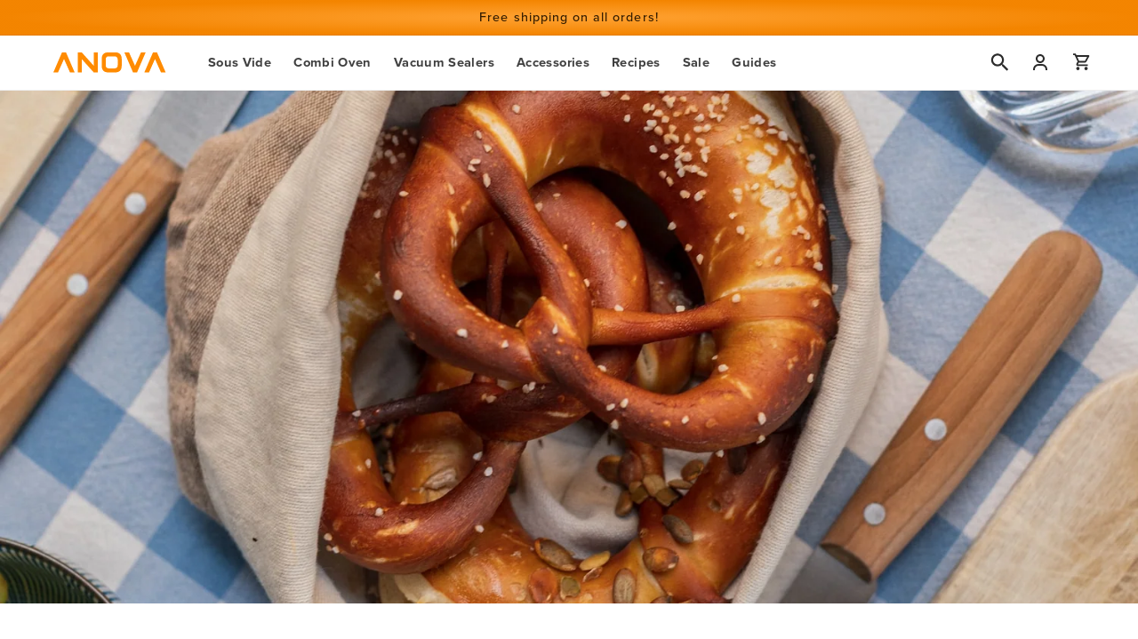

--- FILE ---
content_type: text/html; charset=utf-8
request_url: https://anovaculinary.com/en-se/blogs/blog/oktoberfest
body_size: 41150
content:
<!doctype html>
<html class="no-js" lang="en">
  <head>
    <meta charset="utf-8">
    <meta http-equiv="X-UA-Compatible" content="IE=edge">
    <meta name="viewport" content="width=device-width,initial-scale=1">

    
    

    
      

      
    
      

      
    
      

      
    
      
        
          
      

      
    
      

      
    
      

      
    

    

    

    <link rel="canonical" href="https://anovaculinary.com/blogs/blog/oktoberfest">

    <link rel="preconnect" href="https://cdn.shopify.com" crossorigin="">
    <link rel="preconnect" href="https://p.typekit.net" crossorigin="">
    <link rel="preconnect" href="https://use.typekit.net" crossorigin="">
    <link rel="preconnect" href="https://static.klaviyo.com" crossorigin=""><link rel="icon" type="image/png" href="//anovaculinary.com/cdn/shop/files/anova_favicon.png?crop=center&height=32&v=1666222119&width=32">
      <link rel="shortcut icon" href="//anovaculinary.com/cdn/shop/files/anova_favicon.png?crop=center&height=48&v=1666222119&width=48"><link rel="apple-touch-icon" sizes="180x180" href="//anovaculinary.com/cdn/shop/t/309/assets/apple-touch-icon.png?v=123763138410794694931667259370">
    <link rel="manifest" href="//anovaculinary.com/cdn/shop/t/309/assets/site.webmanifest?v=176165729058559734461667259371">
    <link rel="mask-icon" href="//anovaculinary.com/cdn/shop/t/309/assets/safari-pinned-tab.svg?v=103349502001719081321667259370" color="#ff8b01">
    <meta name="msapplication-TileColor" content="#ff8b01">
    <meta name="msapplication-config" content="//anovaculinary.com/cdn/shop/t/309/assets/browserconfig.xml?v=150480645895728132991667259372">
    <meta name="theme-color" content="#ffffff">

    <title>
      6 Oktoberfest-Ready Oven Recipes
 &ndash; Anova Culinary</title>

    
      <meta name="description" content="Bring the spirit of Oktoberfest to your kitchen with the Anova Precision™ Oven. Pro-level features like bake, broil, slow cook, and roast simplify traditional recipes for restaurant-quality results every time.No need to worry about burning bratwurst or overseeing the process. Use bagless sous vide to cook extra-flavorf">
    

    

<meta property="og:site_name" content="Anova Culinary">
<meta property="og:url" content="https://anovaculinary.com/en-se/blogs/blog/oktoberfest">
<meta property="og:title" content="6 Oktoberfest-Ready Oven Recipes">
<meta property="og:type" content="article">
<meta property="og:description" content="Bring the spirit of Oktoberfest to your kitchen with the Anova Precision™ Oven. Pro-level features like bake, broil, slow cook, and roast simplify traditional recipes for restaurant-quality results every time.No need to worry about burning bratwurst or overseeing the process. Use bagless sous vide to cook extra-flavorf"><meta property="og:image" content="http://anovaculinary.com/cdn/shop/articles/oktoberfestpretzels.jpg?v=1694010222">
  <meta property="og:image:secure_url" content="https://anovaculinary.com/cdn/shop/articles/oktoberfestpretzels.jpg?v=1694010222">
  <meta property="og:image:width" content="1920">
  <meta property="og:image:height" content="2880"><meta name="twitter:site" content="@AnovaCulinary"><meta name="twitter:card" content="summary_large_image">
<meta name="twitter:title" content="6 Oktoberfest-Ready Oven Recipes">
<meta name="twitter:description" content="Bring the spirit of Oktoberfest to your kitchen with the Anova Precision™ Oven. Pro-level features like bake, broil, slow cook, and roast simplify traditional recipes for restaurant-quality results every time.No need to worry about burning bratwurst or overseeing the process. Use bagless sous vide to cook extra-flavorf">

<script>
      if (window.location.search.includes('?p=')) {
        window.location.href = window.location.protocol + '//' + window.location.host + '/';
      }
    </script><script src="//anovaculinary.com/cdn/shop/t/309/assets/global.js?v=45872859114508164871685605693" defer="defer"></script>
    <script>window.performance && window.performance.mark && window.performance.mark('shopify.content_for_header.start');</script><meta name="facebook-domain-verification" content="qcezreq5fmv5l3wfhte7r1ll4omqd2">
<meta id="shopify-digital-wallet" name="shopify-digital-wallet" content="/61974872253/digital_wallets/dialog">
<meta name="shopify-checkout-api-token" content="c6f12cfa7ffc5da0cd320b8a0f8cc4bb">
<meta id="in-context-paypal-metadata" data-shop-id="61974872253" data-venmo-supported="true" data-environment="production" data-locale="en_US" data-paypal-v4="true" data-currency="SEK">
<link rel="alternate" type="application/atom+xml" title="Feed" href="/en-se/blogs/blog.atom">
<link rel="alternate" hreflang="x-default" href="https://anovaculinary.com/blogs/blog/oktoberfest">































<script async="async" src="/checkouts/internal/preloads.js?locale=en-SE"></script>
<link rel="preconnect" href="https://shop.app" crossorigin="anonymous">
<script async="async" src="https://shop.app/checkouts/internal/preloads.js?locale=en-SE&shop_id=61974872253" crossorigin="anonymous"></script>
<script id="apple-pay-shop-capabilities" type="application/json">{"shopId":61974872253,"countryCode":"US","currencyCode":"SEK","merchantCapabilities":["supports3DS"],"merchantId":"gid:\/\/shopify\/Shop\/61974872253","merchantName":"Anova Culinary","requiredBillingContactFields":["postalAddress","email","phone"],"requiredShippingContactFields":["postalAddress","email","phone"],"shippingType":"shipping","supportedNetworks":["visa","masterCard","amex","discover","elo","jcb"],"total":{"type":"pending","label":"Anova Culinary","amount":"1.00"},"shopifyPaymentsEnabled":true,"supportsSubscriptions":true}</script>
<script id="shopify-features" type="application/json">{"accessToken":"c6f12cfa7ffc5da0cd320b8a0f8cc4bb","betas":["rich-media-storefront-analytics"],"domain":"anovaculinary.com","predictiveSearch":true,"shopId":61974872253,"locale":"en"}</script>
<script>var Shopify = Shopify || {};
Shopify.shop = "anova-markets.myshopify.com";
Shopify.locale = "en";
Shopify.currency = {"active":"SEK","rate":"9.22026"};
Shopify.country = "SE";
Shopify.theme = {"name":"Anova Culinary [Main]","id":132392026301,"schema_name":"Anova Culinary Markets","schema_version":"1.0.0","theme_store_id":null,"role":"main"};
Shopify.theme.handle = "null";
Shopify.theme.style = {"id":null,"handle":null};
Shopify.cdnHost = "anovaculinary.com/cdn";
Shopify.routes = Shopify.routes || {};
Shopify.routes.root = "/en-se/";</script>
<script type="module">!function(o){(o.Shopify=o.Shopify||{}).modules=!0}(window);</script>
<script>!function(o){function n(){var o=[];function n(){o.push(Array.prototype.slice.apply(arguments))}return n.q=o,n}var t=o.Shopify=o.Shopify||{};t.loadFeatures=n(),t.autoloadFeatures=n()}(window);</script>
<script>
  window.ShopifyPay = window.ShopifyPay || {};
  window.ShopifyPay.apiHost = "shop.app\/pay";
  window.ShopifyPay.redirectState = null;
</script>
<script id="shop-js-analytics" type="application/json">{"pageType":"article"}</script>
<script defer="defer" async="" type="module" src="//anovaculinary.com/cdn/shopifycloud/shop-js/modules/v2/client.init-shop-cart-sync_BdyHc3Nr.en.esm.js"></script>
<script defer="defer" async="" type="module" src="//anovaculinary.com/cdn/shopifycloud/shop-js/modules/v2/chunk.common_Daul8nwZ.esm.js"></script>
<script type="module">
  await import("//anovaculinary.com/cdn/shopifycloud/shop-js/modules/v2/client.init-shop-cart-sync_BdyHc3Nr.en.esm.js");
await import("//anovaculinary.com/cdn/shopifycloud/shop-js/modules/v2/chunk.common_Daul8nwZ.esm.js");

  window.Shopify.SignInWithShop?.initShopCartSync?.({"fedCMEnabled":true,"windoidEnabled":true});

</script>
<script>
  window.Shopify = window.Shopify || {};
  if (!window.Shopify.featureAssets) window.Shopify.featureAssets = {};
  window.Shopify.featureAssets['shop-js'] = {"shop-cart-sync":["modules/v2/client.shop-cart-sync_QYOiDySF.en.esm.js","modules/v2/chunk.common_Daul8nwZ.esm.js"],"init-fed-cm":["modules/v2/client.init-fed-cm_DchLp9rc.en.esm.js","modules/v2/chunk.common_Daul8nwZ.esm.js"],"shop-button":["modules/v2/client.shop-button_OV7bAJc5.en.esm.js","modules/v2/chunk.common_Daul8nwZ.esm.js"],"init-windoid":["modules/v2/client.init-windoid_DwxFKQ8e.en.esm.js","modules/v2/chunk.common_Daul8nwZ.esm.js"],"shop-cash-offers":["modules/v2/client.shop-cash-offers_DWtL6Bq3.en.esm.js","modules/v2/chunk.common_Daul8nwZ.esm.js","modules/v2/chunk.modal_CQq8HTM6.esm.js"],"shop-toast-manager":["modules/v2/client.shop-toast-manager_CX9r1SjA.en.esm.js","modules/v2/chunk.common_Daul8nwZ.esm.js"],"init-shop-email-lookup-coordinator":["modules/v2/client.init-shop-email-lookup-coordinator_UhKnw74l.en.esm.js","modules/v2/chunk.common_Daul8nwZ.esm.js"],"pay-button":["modules/v2/client.pay-button_DzxNnLDY.en.esm.js","modules/v2/chunk.common_Daul8nwZ.esm.js"],"avatar":["modules/v2/client.avatar_BTnouDA3.en.esm.js"],"init-shop-cart-sync":["modules/v2/client.init-shop-cart-sync_BdyHc3Nr.en.esm.js","modules/v2/chunk.common_Daul8nwZ.esm.js"],"shop-login-button":["modules/v2/client.shop-login-button_D8B466_1.en.esm.js","modules/v2/chunk.common_Daul8nwZ.esm.js","modules/v2/chunk.modal_CQq8HTM6.esm.js"],"init-customer-accounts-sign-up":["modules/v2/client.init-customer-accounts-sign-up_C8fpPm4i.en.esm.js","modules/v2/client.shop-login-button_D8B466_1.en.esm.js","modules/v2/chunk.common_Daul8nwZ.esm.js","modules/v2/chunk.modal_CQq8HTM6.esm.js"],"init-shop-for-new-customer-accounts":["modules/v2/client.init-shop-for-new-customer-accounts_CVTO0Ztu.en.esm.js","modules/v2/client.shop-login-button_D8B466_1.en.esm.js","modules/v2/chunk.common_Daul8nwZ.esm.js","modules/v2/chunk.modal_CQq8HTM6.esm.js"],"init-customer-accounts":["modules/v2/client.init-customer-accounts_dRgKMfrE.en.esm.js","modules/v2/client.shop-login-button_D8B466_1.en.esm.js","modules/v2/chunk.common_Daul8nwZ.esm.js","modules/v2/chunk.modal_CQq8HTM6.esm.js"],"shop-follow-button":["modules/v2/client.shop-follow-button_CkZpjEct.en.esm.js","modules/v2/chunk.common_Daul8nwZ.esm.js","modules/v2/chunk.modal_CQq8HTM6.esm.js"],"lead-capture":["modules/v2/client.lead-capture_BntHBhfp.en.esm.js","modules/v2/chunk.common_Daul8nwZ.esm.js","modules/v2/chunk.modal_CQq8HTM6.esm.js"],"checkout-modal":["modules/v2/client.checkout-modal_CfxcYbTm.en.esm.js","modules/v2/chunk.common_Daul8nwZ.esm.js","modules/v2/chunk.modal_CQq8HTM6.esm.js"],"shop-login":["modules/v2/client.shop-login_Da4GZ2H6.en.esm.js","modules/v2/chunk.common_Daul8nwZ.esm.js","modules/v2/chunk.modal_CQq8HTM6.esm.js"],"payment-terms":["modules/v2/client.payment-terms_MV4M3zvL.en.esm.js","modules/v2/chunk.common_Daul8nwZ.esm.js","modules/v2/chunk.modal_CQq8HTM6.esm.js"]};
</script>
<script>(function() {
  var isLoaded = false;
  function asyncLoad() {
    if (isLoaded) return;
    isLoaded = true;
    var urls = ["https:\/\/cdn-scripts.signifyd.com\/shopify\/script-tag.js?shop=anova-markets.myshopify.com","https:\/\/cdn.shopify.com\/s\/files\/1\/0619\/7487\/2253\/t\/7\/assets\/affirmShopify.js?v=1666576362\u0026shop=anova-markets.myshopify.com","https:\/\/static.rechargecdn.com\/assets\/js\/widget.min.js?shop=anova-markets.myshopify.com","https:\/\/widget.gotolstoy.com\/widget\/widget.js?app-key=aa408a81-2d79-4437-a654-9e6a8857bbfe\u0026shop=anova-markets.myshopify.com","https:\/\/dx.mountain.com\/spxtagconv\/32321?shaid=32321\u0026shop=anova-markets.myshopify.com","https:\/\/d26ky332zktp97.cloudfront.net\/shops\/Anqnbd26uk2APocRD\/colibrius-m.js?shop=anova-markets.myshopify.com","https:\/\/cdn.weglot.com\/weglot_script_tag.js?shop=anova-markets.myshopify.com","https:\/\/cdn1.profitmetrics.io\/1E6BA8CDB5863D6B\/shopify-bundle.js?shop=anova-markets.myshopify.com","https:\/\/shopify-extension.getredo.com\/main.js?widget_id=w0qb3fyotktlbql\u0026shop=anova-markets.myshopify.com"];
    for (var i = 0; i < urls.length; i++) {
      var s = document.createElement('script');
      s.type = 'text/javascript';
      s.async = true;
      s.src = urls[i];
      var x = document.getElementsByTagName('script')[0];
      x.parentNode.insertBefore(s, x);
    }
  };
  if(window.attachEvent) {
    window.attachEvent('onload', asyncLoad);
  } else {
    window.addEventListener('load', asyncLoad, false);
  }
})();</script>
<script id="__st">var __st={"a":61974872253,"offset":-28800,"reqid":"28445cfb-aed0-4b3f-b4f4-cc9f65bc371f-1769002326","pageurl":"anovaculinary.com\/en-se\/blogs\/blog\/oktoberfest","s":"articles-558992425149","u":"02bf5c45c8f4","p":"article","rtyp":"article","rid":558992425149};</script>
<script>window.ShopifyPaypalV4VisibilityTracking = true;</script>
<script id="captcha-bootstrap">!function(){'use strict';const t='contact',e='account',n='new_comment',o=[[t,t],['blogs',n],['comments',n],[t,'customer']],c=[[e,'customer_login'],[e,'guest_login'],[e,'recover_customer_password'],[e,'create_customer']],r=t=>t.map((([t,e])=>`form[action*='/${t}']:not([data-nocaptcha='true']) input[name='form_type'][value='${e}']`)).join(','),a=t=>()=>t?[...document.querySelectorAll(t)].map((t=>t.form)):[];function s(){const t=[...o],e=r(t);return a(e)}const i='password',u='form_key',d=['recaptcha-v3-token','g-recaptcha-response','h-captcha-response',i],f=()=>{try{return window.sessionStorage}catch{return}},m='__shopify_v',_=t=>t.elements[u];function p(t,e,n=!1){try{const o=window.sessionStorage,c=JSON.parse(o.getItem(e)),{data:r}=function(t){const{data:e,action:n}=t;return t[m]||n?{data:e,action:n}:{data:t,action:n}}(c);for(const[e,n]of Object.entries(r))t.elements[e]&&(t.elements[e].value=n);n&&o.removeItem(e)}catch(o){console.error('form repopulation failed',{error:o})}}const l='form_type',E='cptcha';function T(t){t.dataset[E]=!0}const w=window,h=w.document,L='Shopify',v='ce_forms',y='captcha';let A=!1;((t,e)=>{const n=(g='f06e6c50-85a8-45c8-87d0-21a2b65856fe',I='https://cdn.shopify.com/shopifycloud/storefront-forms-hcaptcha/ce_storefront_forms_captcha_hcaptcha.v1.5.2.iife.js',D={infoText:'Protected by hCaptcha',privacyText:'Privacy',termsText:'Terms'},(t,e,n)=>{const o=w[L][v],c=o.bindForm;if(c)return c(t,g,e,D).then(n);var r;o.q.push([[t,g,e,D],n]),r=I,A||(h.body.append(Object.assign(h.createElement('script'),{id:'captcha-provider',async:!0,src:r})),A=!0)});var g,I,D;w[L]=w[L]||{},w[L][v]=w[L][v]||{},w[L][v].q=[],w[L][y]=w[L][y]||{},w[L][y].protect=function(t,e){n(t,void 0,e),T(t)},Object.freeze(w[L][y]),function(t,e,n,w,h,L){const[v,y,A,g]=function(t,e,n){const i=e?o:[],u=t?c:[],d=[...i,...u],f=r(d),m=r(i),_=r(d.filter((([t,e])=>n.includes(e))));return[a(f),a(m),a(_),s()]}(w,h,L),I=t=>{const e=t.target;return e instanceof HTMLFormElement?e:e&&e.form},D=t=>v().includes(t);t.addEventListener('submit',(t=>{const e=I(t);if(!e)return;const n=D(e)&&!e.dataset.hcaptchaBound&&!e.dataset.recaptchaBound,o=_(e),c=g().includes(e)&&(!o||!o.value);(n||c)&&t.preventDefault(),c&&!n&&(function(t){try{if(!f())return;!function(t){const e=f();if(!e)return;const n=_(t);if(!n)return;const o=n.value;o&&e.removeItem(o)}(t);const e=Array.from(Array(32),(()=>Math.random().toString(36)[2])).join('');!function(t,e){_(t)||t.append(Object.assign(document.createElement('input'),{type:'hidden',name:u})),t.elements[u].value=e}(t,e),function(t,e){const n=f();if(!n)return;const o=[...t.querySelectorAll(`input[type='${i}']`)].map((({name:t})=>t)),c=[...d,...o],r={};for(const[a,s]of new FormData(t).entries())c.includes(a)||(r[a]=s);n.setItem(e,JSON.stringify({[m]:1,action:t.action,data:r}))}(t,e)}catch(e){console.error('failed to persist form',e)}}(e),e.submit())}));const S=(t,e)=>{t&&!t.dataset[E]&&(n(t,e.some((e=>e===t))),T(t))};for(const o of['focusin','change'])t.addEventListener(o,(t=>{const e=I(t);D(e)&&S(e,y())}));const B=e.get('form_key'),M=e.get(l),P=B&&M;t.addEventListener('DOMContentLoaded',(()=>{const t=y();if(P)for(const e of t)e.elements[l].value===M&&p(e,B);[...new Set([...A(),...v().filter((t=>'true'===t.dataset.shopifyCaptcha))])].forEach((e=>S(e,t)))}))}(h,new URLSearchParams(w.location.search),n,t,e,['guest_login'])})(!0,!0)}();</script>
<script integrity="sha256-4kQ18oKyAcykRKYeNunJcIwy7WH5gtpwJnB7kiuLZ1E=" data-source-attribution="shopify.loadfeatures" defer="defer" src="//anovaculinary.com/cdn/shopifycloud/storefront/assets/storefront/load_feature-a0a9edcb.js" crossorigin="anonymous"></script>
<script crossorigin="anonymous" defer="defer" src="//anovaculinary.com/cdn/shopifycloud/storefront/assets/shopify_pay/storefront-65b4c6d7.js?v=20250812"></script>
<script data-source-attribution="shopify.dynamic_checkout.dynamic.init">var Shopify=Shopify||{};Shopify.PaymentButton=Shopify.PaymentButton||{isStorefrontPortableWallets:!0,init:function(){window.Shopify.PaymentButton.init=function(){};var t=document.createElement("script");t.src="https://anovaculinary.com/cdn/shopifycloud/portable-wallets/latest/portable-wallets.en.js",t.type="module",document.head.appendChild(t)}};
</script>
<script data-source-attribution="shopify.dynamic_checkout.buyer_consent">
  function portableWalletsHideBuyerConsent(e){var t=document.getElementById("shopify-buyer-consent"),n=document.getElementById("shopify-subscription-policy-button");t&&n&&(t.classList.add("hidden"),t.setAttribute("aria-hidden","true"),n.removeEventListener("click",e))}function portableWalletsShowBuyerConsent(e){var t=document.getElementById("shopify-buyer-consent"),n=document.getElementById("shopify-subscription-policy-button");t&&n&&(t.classList.remove("hidden"),t.removeAttribute("aria-hidden"),n.addEventListener("click",e))}window.Shopify?.PaymentButton&&(window.Shopify.PaymentButton.hideBuyerConsent=portableWalletsHideBuyerConsent,window.Shopify.PaymentButton.showBuyerConsent=portableWalletsShowBuyerConsent);
</script>
<script data-source-attribution="shopify.dynamic_checkout.cart.bootstrap">document.addEventListener("DOMContentLoaded",(function(){function t(){return document.querySelector("shopify-accelerated-checkout-cart, shopify-accelerated-checkout")}if(t())Shopify.PaymentButton.init();else{new MutationObserver((function(e,n){t()&&(Shopify.PaymentButton.init(),n.disconnect())})).observe(document.body,{childList:!0,subtree:!0})}}));
</script>
<script id="scb4127" type="text/javascript" async="" src="https://anovaculinary.com/cdn/shopifycloud/privacy-banner/storefront-banner.js"></script><link id="shopify-accelerated-checkout-styles" rel="stylesheet" media="screen" href="https://anovaculinary.com/cdn/shopifycloud/portable-wallets/latest/accelerated-checkout-backwards-compat.css" crossorigin="anonymous">
<style id="shopify-accelerated-checkout-cart">
        #shopify-buyer-consent {
  margin-top: 1em;
  display: inline-block;
  width: 100%;
}

#shopify-buyer-consent.hidden {
  display: none;
}

#shopify-subscription-policy-button {
  background: none;
  border: none;
  padding: 0;
  text-decoration: underline;
  font-size: inherit;
  cursor: pointer;
}

#shopify-subscription-policy-button::before {
  box-shadow: none;
}

      </style>
<script id="sections-script" data-sections="header,footer" defer="defer" src="//anovaculinary.com/cdn/shop/t/309/compiled_assets/scripts.js?v=229473"></script>
<script>window.performance && window.performance.mark && window.performance.mark('shopify.content_for_header.end');</script>


    <style data-shopify="">
      
      
      
      
      

      :root {
        --font-body-family: 'proxima-nova', -apple-system, 'Segoe UI', Roboto, 'Helvetica Neue', 'Noto Sans', 'Liberation Sans', Arial, sans-serif, 'Apple Color Emoji', 'Segoe UI Emoji', 'Segoe UI Symbol', 'Noto Color Emoji';
        --font-body-style: normal;
        --font-body-weight: 400;
        --font-body-weight-bold: 700;

        --font-heading-family: 'proxima-nova', -apple-system, 'Segoe UI', Roboto, 'Helvetica Neue', 'Noto Sans', 'Liberation Sans', Arial, sans-serif, 'Apple Color Emoji', 'Segoe UI Emoji', 'Segoe UI Symbol', 'Noto Color Emoji';
        --font-heading-style: normal;
        --font-heading-weight: 500;

        --font-branding-precision: 'Pluto Sans', -apple-system, 'Segoe UI', Roboto, 'Helvetica Neue', 'Noto Sans', 'Liberation Sans', Arial, sans-serif, 'Apple Color Emoji', 'Segoe UI Emoji', 'Segoe UI Symbol', 'Noto Color Emoji';
        --font-branding-product: 'Pluto Sans Light', -apple-system, 'Segoe UI', Roboto, 'Helvetica Neue', 'Noto Sans', 'Liberation Sans', Arial, sans-serif, 'Apple Color Emoji', 'Segoe UI Emoji', 'Segoe UI Symbol', 'Noto Color Emoji';

        --font-body-scale: 1.05;
        --font-heading-scale: 1.0476190476190477;

        --color-base-text: 43, 43, 43;
        --color-shadow: 43, 43, 43;
        --color-base-background-1: 255, 255, 255;
        --color-base-background-2: 236, 238, 240;
        --color-base-solid-button-labels: 255, 255, 255;
        --color-base-outline-button-labels: 43, 43, 43;
        --color-base-accent-1: 37, 107, 193;
        --color-base-accent-2: 43, 43, 43;
        --color-anova-orange: 255, 139, 1;
        --color-anova-orange-ada: 237, 114, 0;
        --color-anova-orange-prodv2: 255, 162, 52;
        --color-anova-red: 255, 0, 34;
        --color-anova-blue: 80, 143, 222;
        --color-anova-blue-v2: 26, 116, 222;
        --color-anova-yellow: 255, 242, 0;
        --color-anova-nav-bg: 167, 169, 179;
        --color-anova-badge-bg: 219, 41, 6;
        --color-true-black: 0, 0, 0;
        --color-true-white: 255, 255, 255;
        --color-navy: 7, 19, 32;
        --color-blue: 30, 90, 149;
        --color-steel: 240, 238, 236;
        --color-true-grey: 47, 47, 47;
        --color-new-black: 51,28,0;
        --color-batch-disabled: 236, 238, 240;
        --color-mothersday: 255, 232, 204;
        --payment-terms-background-color: #ffffff;

        --color-dots: 167, 169, 179;
        --color-dots-active: 255, 139, 1;,

        --gradient-base-background-1: #ffffff;
        --gradient-base-background-2: #eceef0;
        --gradient-base-accent-1: #256BC1;
        --gradient-base-accent-2: #2b2b2b;

        --media-padding: px;
        --media-border-opacity: 0.05;
        --media-border-width: 0px;
        --media-radius: 0px;
        --media-shadow-opacity: 0.0;
        --media-shadow-horizontal-offset: 0px;
        --media-shadow-vertical-offset: 4px;
        --media-shadow-blur-radius: 5px;
        --media-shadow-visible: 0;

        --page-width: 160rem;
        --page-width-margin: 0rem;

        --card-image-padding: 0.0rem;
        --card-corner-radius: 0.0rem;
        --card-text-alignment: center;
        --card-border-width: 0.0rem;
        --card-border-opacity: 0.0;
        --card-shadow-opacity: 0.0;
        --card-shadow-visible: 0;
        --card-shadow-horizontal-offset: 0.0rem;
        --card-shadow-vertical-offset: 0.0rem;
        --card-shadow-blur-radius: 0.0rem;

        --badge-corner-radius: 0.0rem;

        --popup-border-width: 1px;
        --popup-border-opacity: 0.1;
        --popup-corner-radius: 0px;
        --popup-shadow-opacity: 0.0;
        --popup-shadow-horizontal-offset: 0px;
        --popup-shadow-vertical-offset: 4px;
        --popup-shadow-blur-radius: 5px;

        --drawer-border-width: 1px;
        --drawer-border-opacity: 0.1;
        --drawer-shadow-opacity: 0.0;
        --drawer-shadow-horizontal-offset: 0px;
        --drawer-shadow-vertical-offset: 4px;
        --drawer-shadow-blur-radius: 5px;

        --spacing-sections-desktop: 0px;
        --spacing-sections-mobile: 0px;

        --grid-desktop-vertical-spacing: 24px;
        --grid-desktop-horizontal-spacing: 24px;
        --grid-mobile-vertical-spacing: 12px;
        --grid-mobile-horizontal-spacing: 12px;

        --text-boxes-border-opacity: 0.1;
        --text-boxes-border-width: 0px;
        --text-boxes-radius: 0px;
        --text-boxes-shadow-opacity: 0.0;
        --text-boxes-shadow-visible: 0;
        --text-boxes-shadow-horizontal-offset: 0px;
        --text-boxes-shadow-vertical-offset: 4px;
        --text-boxes-shadow-blur-radius: 5px;

        --buttons-radius: 2px;
        --buttons-radius-outset: 3px;
        --buttons-border-width: 1px;
        --buttons-border-opacity: 1.0;
        --buttons-shadow-opacity: 0.0;
        --buttons-shadow-visible: 0;
        --buttons-shadow-horizontal-offset: 0px;
        --buttons-shadow-vertical-offset: 4px;
        --buttons-shadow-blur-radius: 5px;
        --buttons-border-offset: 0.3px;

        --inputs-radius: 0px;
        --inputs-border-width: 1px;
        --inputs-border-opacity: 0.55;
        --inputs-shadow-opacity: 0.0;
        --inputs-shadow-horizontal-offset: 0px;
        --inputs-margin-offset: 0px;
        --inputs-shadow-vertical-offset: 4px;
        --inputs-shadow-blur-radius: 5px;
        --inputs-radius-outset: 0px;

        --variant-pills-radius: 40px;
        --variant-pills-border-width: 1px;
        --variant-pills-border-opacity: 0.55;
        --variant-pills-shadow-opacity: 0.0;
        --variant-pills-shadow-horizontal-offset: 0px;
        --variant-pills-shadow-vertical-offset: 4px;
        --variant-pills-shadow-blur-radius: 5px;
      }

      *,
      *::before,
      *::after {
        box-sizing: inherit;
      }

      html {
        box-sizing: border-box;
        font-size: calc(var(--font-body-scale) * 62.5%);
        height: 100%;
      }

      body {
        display: grid;
        grid-template-rows: auto auto 1fr auto;
        grid-template-columns: 100%;
        min-height: 100%;
        margin: 0;
        font-size: 1.53rem;
        letter-spacing: 0.06rem;
        line-height: calc(1 + 0.26 / var(--font-body-scale));
        font-family: var(--font-body-family);
        font-style: var(--font-body-style);
        font-weight: var(--font-body-weight);
      }

      @media screen and (min-width: 750px) {
        body {
          font-size: 1.6rem;
        }
      }
    </style>

    <link href="//anovaculinary.com/cdn/shop/t/309/assets/base.css?v=99764078579957991871750536460" rel="stylesheet" type="text/css" media="all">
<link rel="stylesheet" href="//anovaculinary.com/cdn/shop/t/309/assets/component-predictive-search.css?v=165644661289088488651667259366" media="print" onload="this.media='all'"><script>
      document.documentElement.className = document.documentElement.className.replace('no-js', 'js');
      if (Shopify.designMode) {
        document.documentElement.classList.add('shopify-design-mode');
      }
    </script><meta name="referrer" content="no-referrer-when-downgrade">


<script async="" src="https://www.googletagmanager.com/gtag/js?id=UA-46538220-1" data-ot-ignore=""></script>


<script name="littledata-tracking-tag" data-ot-ignore="">
(function(){
  /* Data layer for Google Analytics by Littledata app */
  /* Version v11.0.1 */

  LittledataLayer = {
  "betaTester": false,
  "productPageClicks": true,
  "productListLinksHaveImages": false,
  "productListLinksHavePrices": false,
  "productListsOnAnyPage": false,
  "debug": false,
  "respectUserTrackingConsent": true,
  "productClicks": true,
  "hideBranding": true,
  "googleAnalytics4": {
    "measurementId": "G-P30JN1M27B",
    "googleSignals": true,
    "disabledEvents": [],
    "clientSidePurchase": true,
    "cookieUpdate": true,
    "googleAdsConversionIds": [
      "AW-945768112"
    ],
    "doNotTrackReplaceState": false,
    "usePageTypeForListName": false,
    "uniqueIdentifierForOrders": "orderId",
    "ordersFilteredBySourceName": [],
    "disabledApps": [
      {
        "label": "Shopify POS",
        "id": 129785
      }
    ],
    "extraLinkerDomains": [],
    "disabledRecurring": false,
    "productIdentifier": "VARIANT_ID",
    "productIdentifierUpdatedAt": "2023-11-14T14:45:48.211Z",
    "uniqueIdentifierForOrdersUpdatedAt": "2022-10-07T20:35:46.622Z",
    "optimizeId": "GTM-TM4FCNJ"
  },
  "segment": {
    "userId": "shopifyCustomerId",
    "disabledEvents": [],
    "addRevenueToOrderCompleted": false,
    "cookiesToTrack": [],
    "doNotTrackReplaceState": false,
    "usePageTypeForListName": false,
    "CDNForAnalyticsJS": "https://cdn.segment.com",
    "writeKey": "nhHDzXTUg0A5Pa24v3pi0OJPk5WW9OER",
    "anonymizeIp": true,
    "uniqueIdentifierForOrders": "orderName",
    "uniqueIdentifierForOrdersUpdatedAt": "2022-10-07T20:35:46.622Z",
    "ordersFilteredBySourceName": [],
    "disabledApps": [],
    "disabledRecurring": false,
    "productIdentifier": "PRODUCT_ID",
    "productIdentifierUpdatedAt": "2023-11-14T14:45:48.211Z"
  },
  "ecommerce": {
    "currencyCode": "USD",
    "impressions": []
  },
  "pageType": "article",
  "version": "v11.0.1",
  "transactionWatcherURL": "https://transactions.littledata.io",
  "referralExclusion": "/(paypal|visa|MasterCard|clicksafe|arcot\\.com|geschuetzteinkaufen|checkout\\.shopify\\.com|checkout\\.rechargeapps\\.com|portal\\.afterpay\\.com|payfort)/",
  "webPropertyId": "UA-46538220-1"
}

  
  })();
</script>


<script async="" type="text/javascript" src="https://d26ky332zktp97.cloudfront.net/colibrius-g.js"></script>
<script async="" type="text/javascript" src="https://d26ky332zktp97.cloudfront.net/colibrius-s.js"></script>

<!-- Extend - Add necessary SDK script tags and configure the store -->
<script src="https://sdk.helloextend.com/extend-sdk-client/v1/extend-sdk-client.min.js" defer="defer"></script>
<script src="https://sdk.helloextend.com/extend-sdk-client-shopify-addon/v1/extend-sdk-client-shopify-addon.min.js" defer="defer"></script>

<script>
  window.addEventListener('DOMContentLoaded', function() {
    window.Extend.config({
      storeId: 'cef171e4-1834-45be-a150-d09f889cb1d0',
      environment: 'production'
    })
    window.Extend.integration = {};
    window.Extend.integration.analytics = false;

    // Extend - QA Cypress booleans
    window.Extend.integration.isExtendPdpOfferEnabled = false;
    window.Extend.integration.isExtendOfferModalEnabled = false;
    window.Extend.integration.isExtendMainCartOfferEnabled = true;
    // Extend - End Code
  });
</script>

<script>

  function debounce(func, wait) {
    let timeout;
    return function executedFunction(...args) {
      const later = () => {
        clearTimeout(timeout);
        func(...args);
      };
      clearTimeout(timeout);
      timeout = setTimeout(later, wait);
    };
  }

  function handleCartEvent(e) {
    initExtendOffers(e.detail);
  }

  function handleDOMContentLoaded() {
    initExtendOffers();
  }

  window.addEventListener('DOMContentLoaded', handleDOMContentLoaded);

  const debouncedHandleCartEvent = debounce(handleCartEvent, 250);

  document.addEventListener('cart:open', debouncedHandleCartEvent);
  document.addEventListener('cart-page:change', debouncedHandleCartEvent);
  document.addEventListener('cart:change', debouncedHandleCartEvent);
  document.addEventListener('cart:update', debouncedHandleCartEvent);


  function initExtendOffers(cart) {
    if (window.Extend && window.ExtendShopify && window.Shopify.currency.active === 'USD') {

      var slice = Array.prototype.slice;

      function findAll(element) {
        var items = document.querySelectorAll(element);

        return items ? slice.call(items, 0) : [];
      }

      function hardRefresh() {
        location.href = location.hash ? location.href.substring(0, location.href.indexOf('#')) : location.href;
      }

      function initializeCartOffer() {

        async function fetchCartData() {
          try {
            const response = await fetch('/cart.json');
            const data = await response.json();

            return data;
          } catch (error) {
            console.error(error);
          }
        }

        (async function() {
          const cart = await fetchCartData();

          findAll('#extend-cart-offer').forEach(function(el) {
            if (el.querySelector('.extend-simple-offer')) {
              return;
            }

            var variantId = el.getAttribute('data-extend-variant');
            var quantity = el.getAttribute('data-extend-quantity');

            if (ExtendShopify.warrantyAlreadyInCart(variantId, cart.items)) {
              if (!cart) {
                return false;
              }
              return
            }

            Extend.buttons.renderSimpleOffer(el, {
              referenceId: variantId,
              onAddToCart: function(options) {
                ExtendShopify.addPlanToCart({
                    plan: options.plan,
                    product: options.product,
                    quantity: quantity,
                  },
                  function(err) {
                    if (err) {
                      console.error(err);
                      return;
                    } else {
                      if(window.location.href.includes('cart')){
                        hardRefresh()
                      } else {
                        document.dispatchEvent(new CustomEvent('cart:update'));
                      }
                    }
                  }
                );
              },
            });
          });

          ExtendShopify.normalizeCart({
            cart: cart,
            balance: true
          }, function(err, data) {
            if (data && data.updates) {
              if(window.location.href.includes('cart')){
                hardRefresh()
              } else {
                document.dispatchEvent(new CustomEvent('cart:update'));
              }
            }
          });

        })();
      }

      initializeCartOffer();
    }
  }
</script>

<!-- BEGIN app block: shopify://apps/yotpo-product-reviews/blocks/settings/eb7dfd7d-db44-4334-bc49-c893b51b36cf -->


<script type="text/javascript">
  (function e(){var e=document.createElement("script");
  e.type="text/javascript",e.async=true,
  e.src="//staticw2.yotpo.com/Zbk59OyWqdfdQCyPEeWdaqmr298BYgQ7BSPJbW6G/widget.js?lang=en";
  var t=document.getElementsByTagName("script")[0];
  t.parentNode.insertBefore(e,t)})();
</script>



  
<!-- END app block --><!-- BEGIN app block: shopify://apps/weglot-translate-your-store/blocks/weglot/3097482a-fafe-42ff-bc33-ea19e35c4a20 -->
  







<!--Start Weglot Script-->
<script type="application/json" id="weglot-data">{"allLanguageUrls":{"en":"https://anovaculinary.com/en-se/blogs/blog/oktoberfest","cs":"https://anovaculinary.com/cs-se/blogs/blog/oktoberfest","da":"https://anovaculinary.com/da-se/blogs/blog/oktoberfest","de":"https://anovaculinary.com/de-se/blogs/blog/oktoberfest","el":"https://anovaculinary.com/el-se/blogs/blog/oktoberfest","es":"https://anovaculinary.com/es-se/blogs/blog/oktoberfest","fr":"https://anovaculinary.com/fr-se/blogs/blog/oktoberfest","hr":"https://anovaculinary.com/hr-se/blogs/blog/oktoberfest","it":"https://anovaculinary.com/it-se/blogs/blog/oktoberfest","hu":"https://anovaculinary.com/hu-se/blogs/blog/oktoberfest","nl":"https://anovaculinary.com/nl-se/blogs/blog/oktoberfest","pl":"https://anovaculinary.com/pl-se/blogs/blog/oktoberfest","pt":"https://anovaculinary.com/pt-se/blogs/blog/oktoberfest","ro":"https://anovaculinary.com/ro-se/blogs/blog/oktoberfest","sk":"https://anovaculinary.com/sk-se/blogs/blog/oktoberfest","fi":"https://anovaculinary.com/fi-se/blogs/blog/oktoberfest","sv":"https://anovaculinary.com/sv-se/blogs/blog/oktoberfest","tw":"https://anovaculinary.com/tw-se/blogs/blog/oktoberfest","ja":"https://anovaculinary.com/ja-se/blogs/blog/oktoberfest","ko":"https://anovaculinary.com/ko-se/blogs/blog/oktoberfest"},"originalCanonicalUrl":"https://anovaculinary.com/blogs/blog/oktoberfest","originalPath":"/en-se/blogs/blog/oktoberfest","settings":{"auto_switch":true,"auto_switch_fallback":null,"category":11,"custom_settings":{"button_style":{"with_name":false,"full_name":false,"is_dropdown":false,"with_flags":false,"flag_type":null,"custom_css":"@media (max-width: 750px) {\r\n  .wg-default .country-selector {\r\n    left: 0px;\r\n    right: auto;\r\n    bottom: 84px;\r\n  }\r\n}"},"switchers":[{"style":{"with_name":true,"with_flags":true,"full_name":true,"is_dropdown":true,"invert_flags":true,"flag_type":"circle","size_scale":"1"},"opts":{"open_hover":false,"close_outside_click":true,"is_responsive":true,"display_device":"desktop","pixel_cutoff":749},"colors":[],"location":{},"template":{"name":"default","hash":"a3378b5e15de647523dc44376b2f782b05aae211"}},{"style":{"with_name":true,"with_flags":false,"full_name":true,"is_dropdown":true,"invert_flags":true,"flag_type":"rectangle_mat","size_scale":"0.85"},"opts":{"open_hover":false,"close_outside_click":true,"is_responsive":true,"display_device":"mobile","pixel_cutoff":750},"colors":[],"location":{"target":"","sibling":""},"name":"Mobile","template":{"name":"default","hash":"a3378b5e15de647523dc44376b2f782b05aae211"}}],"translate_images":false,"subdomain":false,"dynamic":"","shopify_theme_app_extension":true,"localeRules":[{"position":0,"originalFormat":"CODE-([a-zA-Z]{2})","translatedFormat":"CODE-([a-zA-Z]{2})"}],"loading_bar":true,"wait_transition":true,"translate_search":false,"hide_switcher":false,"translate_amp":false,"translate_email":false,"definitions":{}},"deleted_at":null,"dynamics":[],"excluded_blocks":[],"excluded_paths":[{"excluded_languages":[],"language_button_displayed":false,"type":"CONTAIN","value":"/blogs/blog"},{"excluded_languages":[],"language_button_displayed":false,"type":"IS_EXACTLY","value":"/en-kr/blogs/blog/happy-earthy-day-celebrating-with-monique-from-the-maine-coast-fishermans-association"}],"external_enabled":false,"host":"anovaculinary.com","is_dns_set":true,"is_https":true,"language_from":"en","language_from_custom_flag":null,"language_from_custom_name":null,"languages":[{"connect_host_destination":null,"custom_code":null,"custom_flag":null,"custom_local_name":null,"custom_name":null,"enabled":true,"language_to":"cs"},{"connect_host_destination":null,"custom_code":null,"custom_flag":null,"custom_local_name":null,"custom_name":null,"enabled":true,"language_to":"da"},{"connect_host_destination":null,"custom_code":null,"custom_flag":null,"custom_local_name":null,"custom_name":null,"enabled":true,"language_to":"de"},{"connect_host_destination":null,"custom_code":null,"custom_flag":null,"custom_local_name":null,"custom_name":null,"enabled":true,"language_to":"el"},{"connect_host_destination":null,"custom_code":null,"custom_flag":null,"custom_local_name":null,"custom_name":null,"enabled":true,"language_to":"es"},{"connect_host_destination":null,"custom_code":null,"custom_flag":null,"custom_local_name":null,"custom_name":null,"enabled":true,"language_to":"fr"},{"connect_host_destination":null,"custom_code":null,"custom_flag":null,"custom_local_name":null,"custom_name":null,"enabled":true,"language_to":"hr"},{"connect_host_destination":null,"custom_code":null,"custom_flag":null,"custom_local_name":null,"custom_name":null,"enabled":true,"language_to":"it"},{"connect_host_destination":null,"custom_code":null,"custom_flag":null,"custom_local_name":null,"custom_name":null,"enabled":true,"language_to":"hu"},{"connect_host_destination":null,"custom_code":null,"custom_flag":null,"custom_local_name":null,"custom_name":null,"enabled":true,"language_to":"nl"},{"connect_host_destination":null,"custom_code":null,"custom_flag":null,"custom_local_name":null,"custom_name":null,"enabled":true,"language_to":"pl"},{"connect_host_destination":null,"custom_code":null,"custom_flag":null,"custom_local_name":null,"custom_name":null,"enabled":true,"language_to":"pt"},{"connect_host_destination":null,"custom_code":null,"custom_flag":null,"custom_local_name":null,"custom_name":null,"enabled":true,"language_to":"ro"},{"connect_host_destination":null,"custom_code":null,"custom_flag":null,"custom_local_name":null,"custom_name":null,"enabled":true,"language_to":"sk"},{"connect_host_destination":null,"custom_code":null,"custom_flag":null,"custom_local_name":null,"custom_name":null,"enabled":true,"language_to":"fi"},{"connect_host_destination":null,"custom_code":null,"custom_flag":null,"custom_local_name":null,"custom_name":null,"enabled":true,"language_to":"sv"},{"connect_host_destination":null,"custom_code":"tw","custom_flag":"tw","custom_local_name":"中文 (繁體)","custom_name":"Traditional Chinese","enabled":true,"language_to":"a0"},{"connect_host_destination":null,"custom_code":null,"custom_flag":null,"custom_local_name":null,"custom_name":null,"enabled":true,"language_to":"ja"},{"connect_host_destination":null,"custom_code":null,"custom_flag":null,"custom_local_name":null,"custom_name":null,"enabled":true,"language_to":"ko"}],"media_enabled":false,"page_views_enabled":true,"technology_id":2,"technology_name":"Shopify","translation_engine":3,"url_type":"SUBDIRECTORY","versions":{"translation":1743795501,"slugTranslation":1743795845}}}</script>
<script src="https://cdn.weglot.com/weglot.min.js?api_key=wg_829a1c7d166771019cc1ae4ba4adb6ec9" async=""></script>
<!--End Weglot Script-->

<!-- END app block --><!-- BEGIN app block: shopify://apps/microsoft-clarity/blocks/clarity_js/31c3d126-8116-4b4a-8ba1-baeda7c4aeea -->
<script type="text/javascript">
  (function (c, l, a, r, i, t, y) {
    c[a] = c[a] || function () { (c[a].q = c[a].q || []).push(arguments); };
    t = l.createElement(r); t.async = 1; t.src = "https://www.clarity.ms/tag/" + i + "?ref=shopify";
    y = l.getElementsByTagName(r)[0]; y.parentNode.insertBefore(t, y);

    c.Shopify.loadFeatures([{ name: "consent-tracking-api", version: "0.1" }], error => {
      if (error) {
        console.error("Error loading Shopify features:", error);
        return;
      }

      c[a]('consentv2', {
        ad_Storage: c.Shopify.customerPrivacy.marketingAllowed() ? "granted" : "denied",
        analytics_Storage: c.Shopify.customerPrivacy.analyticsProcessingAllowed() ? "granted" : "denied",
      });
    });

    l.addEventListener("visitorConsentCollected", function (e) {
      c[a]('consentv2', {
        ad_Storage: e.detail.marketingAllowed ? "granted" : "denied",
        analytics_Storage: e.detail.analyticsAllowed ? "granted" : "denied",
      });
    });
  })(window, document, "clarity", "script", "t0pv34prh6");
</script>



<!-- END app block --><!-- BEGIN app block: shopify://apps/vwo/blocks/vwo-smartcode/2ce905b2-3842-4d20-b6b0-8c51fc208426 -->
  
  
  
  
    <!-- Start VWO Async SmartCode -->
    <link rel="preconnect" href="https://dev.visualwebsiteoptimizer.com">
    <script type="text/javascript" id="vwoCode">
    window._vwo_code ||
    (function () {
    var w=window,
    d=document;
    if (d.URL.indexOf('__vwo_disable__') > -1 || w._vwo_code) {
    return;
    }
    var account_id=793090,
    version=2.2,
    settings_tolerance=2000,
    hide_element='body',
    background_color='white',
    hide_element_style = 'opacity:0 !important;filter:alpha(opacity=0) !important;background:' + background_color + ' !important;transition:none !important;',
    /* DO NOT EDIT BELOW THIS LINE */
    f=!1,v=d.querySelector('#vwoCode'),cc={};try{var e=JSON.parse(localStorage.getItem('_vwo_'+account_id+'_config'));cc=e&&'object'==typeof e?e:{}}catch(e){}function r(t){try{return decodeURIComponent(t)}catch(e){return t}}var s=function(){var e={combination:[],combinationChoose:[],split:[],exclude:[],uuid:null,consent:null,optOut:null},t=d.cookie||'';if(!t)return e;for(var n,i,o=/(?:^|;s*)(?:(_vis_opt_exp_(d+)_combi=([^;]*))|(_vis_opt_exp_(d+)_combi_choose=([^;]*))|(_vis_opt_exp_(d+)_split=([^:;]*))|(_vis_opt_exp_(d+)_exclude=[^;]*)|(_vis_opt_out=([^;]*))|(_vwo_global_opt_out=[^;]*)|(_vwo_uuid=([^;]*))|(_vwo_consent=([^;]*)))/g;null!==(n=o.exec(t));)try{n[1]?e.combination.push({id:n[2],value:r(n[3])}):n[4]?e.combinationChoose.push({id:n[5],value:r(n[6])}):n[7]?e.split.push({id:n[8],value:r(n[9])}):n[10]?e.exclude.push({id:n[11]}):n[12]?e.optOut=r(n[13]):n[14]?e.optOut=!0:n[15]?e.uuid=r(n[16]):n[17]&&(i=r(n[18]),e.consent=i&&3<=i.length?i.substring(0,3):null)}catch(e){}return e}();function i(){var e=function(){if(w.VWO&&Array.isArray(w.VWO))for(var e=0;e<w.VWO.length;e++){var t=w.VWO[e];if(Array.isArray(t)&&('setVisitorId'===t[0]||'setSessionId'===t[0]))return!0}return!1}(),t='a='+account_id+'&u='+encodeURIComponent(w._vis_opt_url||d.URL)+'&vn='+version+('undefined'!=typeof platform?'&p='+platform:'')+'&st='+w.performance.now();e||((n=function(){var e,t=[],n={},i=w.VWO&&w.VWO.appliedCampaigns||{};for(e in i){var o=i[e]&&i[e].v;o&&(t.push(e+'-'+o+'-1'),n[e]=!0)}if(s&&s.combination)for(var r=0;r<s.combination.length;r++){var a=s.combination[r];n[a.id]||t.push(a.id+'-'+a.value)}return t.join('|')}())&&(t+='&c='+n),(n=function(){var e=[],t={};if(s&&s.combinationChoose)for(var n=0;n<s.combinationChoose.length;n++){var i=s.combinationChoose[n];e.push(i.id+'-'+i.value),t[i.id]=!0}if(s&&s.split)for(var o=0;o<s.split.length;o++)t[(i=s.split[o]).id]||e.push(i.id+'-'+i.value);return e.join('|')}())&&(t+='&cc='+n),(n=function(){var e={},t=[];if(w.VWO&&Array.isArray(w.VWO))for(var n=0;n<w.VWO.length;n++){var i=w.VWO[n];if(Array.isArray(i)&&'setVariation'===i[0]&&i[1]&&Array.isArray(i[1]))for(var o=0;o<i[1].length;o++){var r,a=i[1][o];a&&'object'==typeof a&&(r=a.e,a=a.v,r&&a&&(e[r]=a))}}for(r in e)t.push(r+'-'+e[r]);return t.join('|')}())&&(t+='&sv='+n)),s&&s.optOut&&(t+='&o='+s.optOut);var n=function(){var e=[],t={};if(s&&s.exclude)for(var n=0;n<s.exclude.length;n++){var i=s.exclude[n];t[i.id]||(e.push(i.id),t[i.id]=!0)}return e.join('|')}();return n&&(t+='&e='+n),s&&s.uuid&&(t+='&id='+s.uuid),s&&s.consent&&(t+='&consent='+s.consent),w.name&&-1<w.name.indexOf('_vis_preview')&&(t+='&pM=true'),w.VWO&&w.VWO.ed&&(t+='&ed='+w.VWO.ed),t}code={nonce:v&&v.nonce,library_tolerance:function(){return'undefined'!=typeof library_tolerance?library_tolerance:void 0},settings_tolerance:function(){return cc.sT||settings_tolerance},hide_element_style:function(){return'{'+(cc.hES||hide_element_style)+'}'},hide_element:function(){return performance.getEntriesByName('first-contentful-paint')[0]?'':'string'==typeof cc.hE?cc.hE:hide_element},getVersion:function(){return version},finish:function(e){var t;f||(f=!0,(t=d.getElementById('_vis_opt_path_hides'))&&t.parentNode.removeChild(t),e&&((new Image).src='https://dev.visualwebsiteoptimizer.com/ee.gif?a='+account_id+e))},finished:function(){return f},addScript:function(e){var t=d.createElement('script');t.type='text/javascript',e.src?t.src=e.src:t.text=e.text,v&&t.setAttribute('nonce',v.nonce),d.getElementsByTagName('head')[0].appendChild(t)},load:function(e,t){t=t||{};var n=new XMLHttpRequest;n.open('GET',e,!0),n.withCredentials=!t.dSC,n.responseType=t.responseType||'text',n.onload=function(){if(t.onloadCb)return t.onloadCb(n,e);200===n.status?_vwo_code.addScript({text:n.responseText}):_vwo_code.finish('&e=loading_failure:'+e)},n.onerror=function(){if(t.onerrorCb)return t.onerrorCb(e);_vwo_code.finish('&e=loading_failure:'+e)},n.send()},init:function(){var e,t=this.settings_tolerance();w._vwo_settings_timer=setTimeout(function(){_vwo_code.finish()},t),'body'!==this.hide_element()?(n=d.createElement('style'),e=(t=this.hide_element())?t+this.hide_element_style():'',t=d.getElementsByTagName('head')[0],n.setAttribute('id','_vis_opt_path_hides'),v&&n.setAttribute('nonce',v.nonce),n.setAttribute('type','text/css'),n.styleSheet?n.styleSheet.cssText=e:n.appendChild(d.createTextNode(e)),t.appendChild(n)):(n=d.getElementsByTagName('head')[0],(e=d.createElement('div')).style.cssText='z-index: 2147483647 !important;position: fixed !important;left: 0 !important;top: 0 !important;width: 100% !important;height: 100% !important;background:'+background_color+' !important;',e.setAttribute('id','_vis_opt_path_hides'),e.classList.add('_vis_hide_layer'),n.parentNode.insertBefore(e,n.nextSibling));var n='https://dev.visualwebsiteoptimizer.com/j.php?'+i();-1!==w.location.search.indexOf('_vwo_xhr')?this.addScript({src:n}):this.load(n+'&x=true',{l:1})}};w._vwo_code=code;code.init();})();
    </script>
    <!-- End VWO Async SmartCode -->
  


<!-- END app block --><!-- BEGIN app block: shopify://apps/klaviyo-email-marketing-sms/blocks/klaviyo-onsite-embed/2632fe16-c075-4321-a88b-50b567f42507 -->












  <script async="" src="https://static.klaviyo.com/onsite/js/Kxfd42/klaviyo.js?company_id=Kxfd42"></script>
  <script>!function(){if(!window.klaviyo){window._klOnsite=window._klOnsite||[];try{window.klaviyo=new Proxy({},{get:function(n,i){return"push"===i?function(){var n;(n=window._klOnsite).push.apply(n,arguments)}:function(){for(var n=arguments.length,o=new Array(n),w=0;w<n;w++)o[w]=arguments[w];var t="function"==typeof o[o.length-1]?o.pop():void 0,e=new Promise((function(n){window._klOnsite.push([i].concat(o,[function(i){t&&t(i),n(i)}]))}));return e}}})}catch(n){window.klaviyo=window.klaviyo||[],window.klaviyo.push=function(){var n;(n=window._klOnsite).push.apply(n,arguments)}}}}();</script>

  




  <script>
    window.klaviyoReviewsProductDesignMode = false
  </script>







<!-- END app block --><!-- BEGIN app block: shopify://apps/littledata-the-data-layer/blocks/LittledataLayer/45a35ed8-a2b2-46c3-84fa-6f58497c5345 -->
    <script type="application/javascript">
      try {
        window.LittledataLayer = {
          ...({"betaTester":false,"productListLinksHaveImages":false,"productListLinksHavePrices":false,"debug":false,"hideBranding":true,"sendNoteAttributes":true,"ecommerce":{"impressions":[]},"version":"v11.0.1","transactionWatcherURL":"https://transactions.littledata.io","referralExclusion":"/(paypal|visa|MasterCard|clicksafe|arcot\\.com|geschuetzteinkaufen|checkout\\.shopify\\.com|checkout\\.rechargeapps\\.com|portal\\.afterpay\\.com|payfort)/","hasCustomPixel":true,"segment":{"disabledRecurring":false,"disabledEvents":[],"doNotTrackReplaceState":false,"productIdentifier":"PRODUCT_ID","uniqueIdentifierForOrders":"orderName","ordersFilteredBySourceName":[],"anonymizeIp":true,"writeKey":"nhHDzXTUg0A5Pa24v3pi0OJPk5WW9OER","userId":"shopifyCustomerId","CDNForAnalyticsJS":"https://cdn.segment.com","cookiesToTrack":[],"addRevenueToOrderCompleted":true,"usePageTypeForListName":false,"respectUserTrackingConsent":true},"googleAnalytics4":{"disabledRecurring":false,"disabledEvents":[],"doNotTrackReplaceState":false,"productIdentifier":"PRODUCT_ID","uniqueIdentifierForOrders":"orderName","ordersFilteredBySourceName":[],"measurementId":"G-P30JN1M27B","googleSignals":true,"cookieUpdate":true,"extraLinkerDomains":[],"usePageTypeForListName":false,"sendUserDataBefore322":true,"respectUserTrackingConsent":true,"attributionBoost":true,"recurringAttributionBoost":true},"webPropertyId":"UA-46538220-1","googleAds":{"conversionTags":["AW-945768112"],"uniqueIdentifierForOrders":"orderName","respectUserTrackingConsent":true}}),
          country: "SE",
          language: "en",
          market: {
            id: 26453016765,
            handle: "sweden"
          }
        }
        
      } catch {}

      
      
      
    </script>
    
        <script async="" type="text/javascript" src="https://cdn.shopify.com/extensions/019bb2bb-5881-79a1-b634-4a2ea7e40320/littledata-shopify-tracker-116/assets/colibrius-g.js"></script>
    
    
        <script async="" type="text/javascript" src="https://cdn.shopify.com/extensions/019bb2bb-5881-79a1-b634-4a2ea7e40320/littledata-shopify-tracker-116/assets/colibrius-aw.js"></script>
    
    
        <script async="" type="text/javascript" src="https://cdn.shopify.com/extensions/019bb2bb-5881-79a1-b634-4a2ea7e40320/littledata-shopify-tracker-116/assets/colibrius-s.js"></script>
    
    
    
    
    
    


<!-- END app block --><link href="https://monorail-edge.shopifysvc.com" rel="dns-prefetch">
<script>(function(){if ("sendBeacon" in navigator && "performance" in window) {try {var session_token_from_headers = performance.getEntriesByType('navigation')[0].serverTiming.find(x => x.name == '_s').description;} catch {var session_token_from_headers = undefined;}var session_cookie_matches = document.cookie.match(/_shopify_s=([^;]*)/);var session_token_from_cookie = session_cookie_matches && session_cookie_matches.length === 2 ? session_cookie_matches[1] : "";var session_token = session_token_from_headers || session_token_from_cookie || "";function handle_abandonment_event(e) {var entries = performance.getEntries().filter(function(entry) {return /monorail-edge.shopifysvc.com/.test(entry.name);});if (!window.abandonment_tracked && entries.length === 0) {window.abandonment_tracked = true;var currentMs = Date.now();var navigation_start = performance.timing.navigationStart;var payload = {shop_id: 61974872253,url: window.location.href,navigation_start,duration: currentMs - navigation_start,session_token,page_type: "article"};window.navigator.sendBeacon("https://monorail-edge.shopifysvc.com/v1/produce", JSON.stringify({schema_id: "online_store_buyer_site_abandonment/1.1",payload: payload,metadata: {event_created_at_ms: currentMs,event_sent_at_ms: currentMs}}));}}window.addEventListener('pagehide', handle_abandonment_event);}}());</script>
<script id="web-pixels-manager-setup">(function e(e,d,r,n,o){if(void 0===o&&(o={}),!Boolean(null===(a=null===(i=window.Shopify)||void 0===i?void 0:i.analytics)||void 0===a?void 0:a.replayQueue)){var i,a;window.Shopify=window.Shopify||{};var t=window.Shopify;t.analytics=t.analytics||{};var s=t.analytics;s.replayQueue=[],s.publish=function(e,d,r){return s.replayQueue.push([e,d,r]),!0};try{self.performance.mark("wpm:start")}catch(e){}var l=function(){var e={modern:/Edge?\/(1{2}[4-9]|1[2-9]\d|[2-9]\d{2}|\d{4,})\.\d+(\.\d+|)|Firefox\/(1{2}[4-9]|1[2-9]\d|[2-9]\d{2}|\d{4,})\.\d+(\.\d+|)|Chrom(ium|e)\/(9{2}|\d{3,})\.\d+(\.\d+|)|(Maci|X1{2}).+ Version\/(15\.\d+|(1[6-9]|[2-9]\d|\d{3,})\.\d+)([,.]\d+|)( \(\w+\)|)( Mobile\/\w+|) Safari\/|Chrome.+OPR\/(9{2}|\d{3,})\.\d+\.\d+|(CPU[ +]OS|iPhone[ +]OS|CPU[ +]iPhone|CPU IPhone OS|CPU iPad OS)[ +]+(15[._]\d+|(1[6-9]|[2-9]\d|\d{3,})[._]\d+)([._]\d+|)|Android:?[ /-](13[3-9]|1[4-9]\d|[2-9]\d{2}|\d{4,})(\.\d+|)(\.\d+|)|Android.+Firefox\/(13[5-9]|1[4-9]\d|[2-9]\d{2}|\d{4,})\.\d+(\.\d+|)|Android.+Chrom(ium|e)\/(13[3-9]|1[4-9]\d|[2-9]\d{2}|\d{4,})\.\d+(\.\d+|)|SamsungBrowser\/([2-9]\d|\d{3,})\.\d+/,legacy:/Edge?\/(1[6-9]|[2-9]\d|\d{3,})\.\d+(\.\d+|)|Firefox\/(5[4-9]|[6-9]\d|\d{3,})\.\d+(\.\d+|)|Chrom(ium|e)\/(5[1-9]|[6-9]\d|\d{3,})\.\d+(\.\d+|)([\d.]+$|.*Safari\/(?![\d.]+ Edge\/[\d.]+$))|(Maci|X1{2}).+ Version\/(10\.\d+|(1[1-9]|[2-9]\d|\d{3,})\.\d+)([,.]\d+|)( \(\w+\)|)( Mobile\/\w+|) Safari\/|Chrome.+OPR\/(3[89]|[4-9]\d|\d{3,})\.\d+\.\d+|(CPU[ +]OS|iPhone[ +]OS|CPU[ +]iPhone|CPU IPhone OS|CPU iPad OS)[ +]+(10[._]\d+|(1[1-9]|[2-9]\d|\d{3,})[._]\d+)([._]\d+|)|Android:?[ /-](13[3-9]|1[4-9]\d|[2-9]\d{2}|\d{4,})(\.\d+|)(\.\d+|)|Mobile Safari.+OPR\/([89]\d|\d{3,})\.\d+\.\d+|Android.+Firefox\/(13[5-9]|1[4-9]\d|[2-9]\d{2}|\d{4,})\.\d+(\.\d+|)|Android.+Chrom(ium|e)\/(13[3-9]|1[4-9]\d|[2-9]\d{2}|\d{4,})\.\d+(\.\d+|)|Android.+(UC? ?Browser|UCWEB|U3)[ /]?(15\.([5-9]|\d{2,})|(1[6-9]|[2-9]\d|\d{3,})\.\d+)\.\d+|SamsungBrowser\/(5\.\d+|([6-9]|\d{2,})\.\d+)|Android.+MQ{2}Browser\/(14(\.(9|\d{2,})|)|(1[5-9]|[2-9]\d|\d{3,})(\.\d+|))(\.\d+|)|K[Aa][Ii]OS\/(3\.\d+|([4-9]|\d{2,})\.\d+)(\.\d+|)/},d=e.modern,r=e.legacy,n=navigator.userAgent;return n.match(d)?"modern":n.match(r)?"legacy":"unknown"}(),u="modern"===l?"modern":"legacy",c=(null!=n?n:{modern:"",legacy:""})[u],f=function(e){return[e.baseUrl,"/wpm","/b",e.hashVersion,"modern"===e.buildTarget?"m":"l",".js"].join("")}({baseUrl:d,hashVersion:r,buildTarget:u}),m=function(e){var d=e.version,r=e.bundleTarget,n=e.surface,o=e.pageUrl,i=e.monorailEndpoint;return{emit:function(e){var a=e.status,t=e.errorMsg,s=(new Date).getTime(),l=JSON.stringify({metadata:{event_sent_at_ms:s},events:[{schema_id:"web_pixels_manager_load/3.1",payload:{version:d,bundle_target:r,page_url:o,status:a,surface:n,error_msg:t},metadata:{event_created_at_ms:s}}]});if(!i)return console&&console.warn&&console.warn("[Web Pixels Manager] No Monorail endpoint provided, skipping logging."),!1;try{return self.navigator.sendBeacon.bind(self.navigator)(i,l)}catch(e){}var u=new XMLHttpRequest;try{return u.open("POST",i,!0),u.setRequestHeader("Content-Type","text/plain"),u.send(l),!0}catch(e){return console&&console.warn&&console.warn("[Web Pixels Manager] Got an unhandled error while logging to Monorail."),!1}}}}({version:r,bundleTarget:l,surface:e.surface,pageUrl:self.location.href,monorailEndpoint:e.monorailEndpoint});try{o.browserTarget=l,function(e){var d=e.src,r=e.async,n=void 0===r||r,o=e.onload,i=e.onerror,a=e.sri,t=e.scriptDataAttributes,s=void 0===t?{}:t,l=document.createElement("script"),u=document.querySelector("head"),c=document.querySelector("body");if(l.async=n,l.src=d,a&&(l.integrity=a,l.crossOrigin="anonymous"),s)for(var f in s)if(Object.prototype.hasOwnProperty.call(s,f))try{l.dataset[f]=s[f]}catch(e){}if(o&&l.addEventListener("load",o),i&&l.addEventListener("error",i),u)u.appendChild(l);else{if(!c)throw new Error("Did not find a head or body element to append the script");c.appendChild(l)}}({src:f,async:!0,onload:function(){if(!function(){var e,d;return Boolean(null===(d=null===(e=window.Shopify)||void 0===e?void 0:e.analytics)||void 0===d?void 0:d.initialized)}()){var d=window.webPixelsManager.init(e)||void 0;if(d){var r=window.Shopify.analytics;r.replayQueue.forEach((function(e){var r=e[0],n=e[1],o=e[2];d.publishCustomEvent(r,n,o)})),r.replayQueue=[],r.publish=d.publishCustomEvent,r.visitor=d.visitor,r.initialized=!0}}},onerror:function(){return m.emit({status:"failed",errorMsg:"".concat(f," has failed to load")})},sri:function(e){var d=/^sha384-[A-Za-z0-9+/=]+$/;return"string"==typeof e&&d.test(e)}(c)?c:"",scriptDataAttributes:o}),m.emit({status:"loading"})}catch(e){m.emit({status:"failed",errorMsg:(null==e?void 0:e.message)||"Unknown error"})}}})({shopId: 61974872253,storefrontBaseUrl: "https://anovaculinary.com",extensionsBaseUrl: "https://extensions.shopifycdn.com/cdn/shopifycloud/web-pixels-manager",monorailEndpoint: "https://monorail-edge.shopifysvc.com/unstable/produce_batch",surface: "storefront-renderer",enabledBetaFlags: ["2dca8a86"],webPixelsConfigList: [{"id":"1478328509","configuration":"{\"accountID\":\"Kxfd42\",\"webPixelConfig\":\"eyJlbmFibGVBZGRlZFRvQ2FydEV2ZW50cyI6IHRydWV9\"}","eventPayloadVersion":"v1","runtimeContext":"STRICT","scriptVersion":"524f6c1ee37bacdca7657a665bdca589","type":"APP","apiClientId":123074,"privacyPurposes":["ANALYTICS","MARKETING"],"dataSharingAdjustments":{"protectedCustomerApprovalScopes":["read_customer_address","read_customer_email","read_customer_name","read_customer_personal_data","read_customer_phone"]}},{"id":"1464434877","configuration":"{\"widgetId\":\"w0qb3fyotktlbql\",\"baseRequestUrl\":\"https:\\\/\\\/shopify-server.getredo.com\\\/widgets\",\"splitEnabled\":\"false\",\"customerAccountsEnabled\":\"true\",\"conciergeSplitEnabled\":\"false\",\"marketingEnabled\":\"false\",\"expandedWarrantyEnabled\":\"false\",\"storefrontSalesAIEnabled\":\"false\",\"conversionEnabled\":\"false\"}","eventPayloadVersion":"v1","runtimeContext":"STRICT","scriptVersion":"e718e653983918a06ec4f4d49f6685f2","type":"APP","apiClientId":3426665,"privacyPurposes":["ANALYTICS","MARKETING"],"capabilities":["advanced_dom_events"],"dataSharingAdjustments":{"protectedCustomerApprovalScopes":["read_customer_address","read_customer_email","read_customer_name","read_customer_personal_data","read_customer_phone"]}},{"id":"1333526717","configuration":"{\"projectId\":\"t0pv34prh6\"}","eventPayloadVersion":"v1","runtimeContext":"STRICT","scriptVersion":"cf1781658ed156031118fc4bbc2ed159","type":"APP","apiClientId":240074326017,"privacyPurposes":[],"capabilities":["advanced_dom_events"],"dataSharingAdjustments":{"protectedCustomerApprovalScopes":["read_customer_personal_data"]}},{"id":"704512189","configuration":"{\"merchantId\":\"1017025\", \"url\":\"https:\/\/classic.avantlink.com\", \"shopName\":\"anova-markets\"}","eventPayloadVersion":"v1","runtimeContext":"STRICT","scriptVersion":"f125f620dfaaabbd1cefde6901cad1c4","type":"APP","apiClientId":125215244289,"privacyPurposes":["ANALYTICS","SALE_OF_DATA"],"dataSharingAdjustments":{"protectedCustomerApprovalScopes":["read_customer_personal_data"]}},{"id":"652116157","configuration":"{\"pixelCode\":\"CT9KTURC77U4BJFUADP0\"}","eventPayloadVersion":"v1","runtimeContext":"STRICT","scriptVersion":"22e92c2ad45662f435e4801458fb78cc","type":"APP","apiClientId":4383523,"privacyPurposes":["ANALYTICS","MARKETING","SALE_OF_DATA"],"dataSharingAdjustments":{"protectedCustomerApprovalScopes":["read_customer_address","read_customer_email","read_customer_name","read_customer_personal_data","read_customer_phone"]}},{"id":"455835837","configuration":"{\"vwoAccountId\":\"793090\",\"eventConfiguration\":\"{\\\"ece\\\":0,\\\"pv\\\":1,\\\"prv\\\":1,\\\"patc\\\":1,\\\"prfc\\\":1,\\\"cv\\\":1,\\\"cs\\\":1,\\\"cc\\\":1}\",\"dataUri\":\"dev.visualwebsiteoptimizer.com\",\"customCodeConfig\":\"{\\\"customCodeEnabled\\\":false,\\\"customCode\\\":\\\"vwo.addShopifyMiddleware((payload) =\\u003e {    let newPayload = payload;    return newPayload;});\\\"}\",\"cookieConsentConfig\":\"{\\\"consentRequired\\\":true,\\\"consentCategories\\\":{\\\"analytics\\\":true,\\\"marketing\\\":false,\\\"personalization\\\":false}}\"}","eventPayloadVersion":"v1","runtimeContext":"STRICT","scriptVersion":"dd91c016b631e49c920abc8fa7820e0e","type":"APP","apiClientId":68559962113,"privacyPurposes":[],"dataSharingAdjustments":{"protectedCustomerApprovalScopes":[]}},{"id":"290848957","configuration":"{\"shopId\":\"Anqnbd26uk2APocRD\",\"env\":\"production\"}","eventPayloadVersion":"v1","runtimeContext":"STRICT","scriptVersion":"3b8433d694d974fcc2dc637689486813","type":"APP","apiClientId":1464241,"privacyPurposes":["ANALYTICS"],"dataSharingAdjustments":{"protectedCustomerApprovalScopes":["read_customer_address","read_customer_email","read_customer_name","read_customer_personal_data","read_customer_phone"]}},{"id":"232358077","configuration":"{\"pixel_id\":\"219988478200703\",\"pixel_type\":\"facebook_pixel\",\"metaapp_system_user_token\":\"-\"}","eventPayloadVersion":"v1","runtimeContext":"OPEN","scriptVersion":"ca16bc87fe92b6042fbaa3acc2fbdaa6","type":"APP","apiClientId":2329312,"privacyPurposes":["ANALYTICS","MARKETING","SALE_OF_DATA"],"dataSharingAdjustments":{"protectedCustomerApprovalScopes":["read_customer_address","read_customer_email","read_customer_name","read_customer_personal_data","read_customer_phone"]}},{"id":"93978813","configuration":"{\"tagID\":\"2616467133356\"}","eventPayloadVersion":"v1","runtimeContext":"STRICT","scriptVersion":"18031546ee651571ed29edbe71a3550b","type":"APP","apiClientId":3009811,"privacyPurposes":["ANALYTICS","MARKETING","SALE_OF_DATA"],"dataSharingAdjustments":{"protectedCustomerApprovalScopes":["read_customer_address","read_customer_email","read_customer_name","read_customer_personal_data","read_customer_phone"]}},{"id":"31555773","eventPayloadVersion":"1","runtimeContext":"LAX","scriptVersion":"4","type":"CUSTOM","privacyPurposes":["SALE_OF_DATA"],"name":"Google Conversion Tracking"},{"id":"31621309","eventPayloadVersion":"1","runtimeContext":"LAX","scriptVersion":"5","type":"CUSTOM","privacyPurposes":["MARKETING","SALE_OF_DATA"],"name":"Microsoft Conversion Tracking"},{"id":"31654077","eventPayloadVersion":"1","runtimeContext":"LAX","scriptVersion":"4","type":"CUSTOM","privacyPurposes":["MARKETING","SALE_OF_DATA"],"name":"Reddit Conversion Tracking"},{"id":"31686845","eventPayloadVersion":"1","runtimeContext":"LAX","scriptVersion":"3","type":"CUSTOM","privacyPurposes":["MARKETING","SALE_OF_DATA"],"name":"Twitter\/X Conversion Tracking"},{"id":"31752381","eventPayloadVersion":"1","runtimeContext":"LAX","scriptVersion":"2","type":"CUSTOM","privacyPurposes":["ANALYTICS","MARKETING"],"name":"VWO Conversion Tracking"},{"id":"33783997","eventPayloadVersion":"1","runtimeContext":"LAX","scriptVersion":"1","type":"CUSTOM","privacyPurposes":["MARKETING","SALE_OF_DATA"],"name":"MNTN Conversion Tracking"},{"id":"41320637","eventPayloadVersion":"1","runtimeContext":"LAX","scriptVersion":"2","type":"CUSTOM","privacyPurposes":[],"name":"ProfitMetrics - Shopify"},{"id":"41910461","eventPayloadVersion":"1","runtimeContext":"LAX","scriptVersion":"2","type":"CUSTOM","privacyPurposes":["ANALYTICS","MARKETING","SALE_OF_DATA"],"name":"ProfitMetrics - GA4"},{"id":"41943229","eventPayloadVersion":"1","runtimeContext":"LAX","scriptVersion":"2","type":"CUSTOM","privacyPurposes":["MARKETING","SALE_OF_DATA"],"name":"ProfitMetrics - Google Ads"},{"id":"141787325","eventPayloadVersion":"1","runtimeContext":"LAX","scriptVersion":"1","type":"CUSTOM","privacyPurposes":[],"name":"Littledata - Advanced Tracking"},{"id":"shopify-app-pixel","configuration":"{}","eventPayloadVersion":"v1","runtimeContext":"STRICT","scriptVersion":"0450","apiClientId":"shopify-pixel","type":"APP","privacyPurposes":["ANALYTICS","MARKETING"]},{"id":"shopify-custom-pixel","eventPayloadVersion":"v1","runtimeContext":"LAX","scriptVersion":"0450","apiClientId":"shopify-pixel","type":"CUSTOM","privacyPurposes":["ANALYTICS","MARKETING"]}],isMerchantRequest: false,initData: {"shop":{"name":"Anova Culinary","paymentSettings":{"currencyCode":"USD"},"myshopifyDomain":"anova-markets.myshopify.com","countryCode":"US","storefrontUrl":"https:\/\/anovaculinary.com\/en-se"},"customer":null,"cart":null,"checkout":null,"productVariants":[],"purchasingCompany":null},},"https://anovaculinary.com/cdn","fcfee988w5aeb613cpc8e4bc33m6693e112",{"modern":"","legacy":""},{"shopId":"61974872253","storefrontBaseUrl":"https:\/\/anovaculinary.com","extensionBaseUrl":"https:\/\/extensions.shopifycdn.com\/cdn\/shopifycloud\/web-pixels-manager","surface":"storefront-renderer","enabledBetaFlags":"[\"2dca8a86\"]","isMerchantRequest":"false","hashVersion":"fcfee988w5aeb613cpc8e4bc33m6693e112","publish":"custom","events":"[[\"page_viewed\",{}]]"});</script><script>
  window.ShopifyAnalytics = window.ShopifyAnalytics || {};
  window.ShopifyAnalytics.meta = window.ShopifyAnalytics.meta || {};
  window.ShopifyAnalytics.meta.currency = 'SEK';
  var meta = {"page":{"pageType":"article","resourceType":"article","resourceId":558992425149,"requestId":"28445cfb-aed0-4b3f-b4f4-cc9f65bc371f-1769002326"}};
  for (var attr in meta) {
    window.ShopifyAnalytics.meta[attr] = meta[attr];
  }
</script>
<script class="analytics">
  (function () {
    var customDocumentWrite = function(content) {
      var jquery = null;

      if (window.jQuery) {
        jquery = window.jQuery;
      } else if (window.Checkout && window.Checkout.$) {
        jquery = window.Checkout.$;
      }

      if (jquery) {
        jquery('body').append(content);
      }
    };

    var hasLoggedConversion = function(token) {
      if (token) {
        return document.cookie.indexOf('loggedConversion=' + token) !== -1;
      }
      return false;
    }

    var setCookieIfConversion = function(token) {
      if (token) {
        var twoMonthsFromNow = new Date(Date.now());
        twoMonthsFromNow.setMonth(twoMonthsFromNow.getMonth() + 2);

        document.cookie = 'loggedConversion=' + token + '; expires=' + twoMonthsFromNow;
      }
    }

    var trekkie = window.ShopifyAnalytics.lib = window.trekkie = window.trekkie || [];
    if (trekkie.integrations) {
      return;
    }
    trekkie.methods = [
      'identify',
      'page',
      'ready',
      'track',
      'trackForm',
      'trackLink'
    ];
    trekkie.factory = function(method) {
      return function() {
        var args = Array.prototype.slice.call(arguments);
        args.unshift(method);
        trekkie.push(args);
        return trekkie;
      };
    };
    for (var i = 0; i < trekkie.methods.length; i++) {
      var key = trekkie.methods[i];
      trekkie[key] = trekkie.factory(key);
    }
    trekkie.load = function(config) {
      trekkie.config = config || {};
      trekkie.config.initialDocumentCookie = document.cookie;
      var first = document.getElementsByTagName('script')[0];
      var script = document.createElement('script');
      script.type = 'text/javascript';
      script.onerror = function(e) {
        var scriptFallback = document.createElement('script');
        scriptFallback.type = 'text/javascript';
        scriptFallback.onerror = function(error) {
                var Monorail = {
      produce: function produce(monorailDomain, schemaId, payload) {
        var currentMs = new Date().getTime();
        var event = {
          schema_id: schemaId,
          payload: payload,
          metadata: {
            event_created_at_ms: currentMs,
            event_sent_at_ms: currentMs
          }
        };
        return Monorail.sendRequest("https://" + monorailDomain + "/v1/produce", JSON.stringify(event));
      },
      sendRequest: function sendRequest(endpointUrl, payload) {
        // Try the sendBeacon API
        if (window && window.navigator && typeof window.navigator.sendBeacon === 'function' && typeof window.Blob === 'function' && !Monorail.isIos12()) {
          var blobData = new window.Blob([payload], {
            type: 'text/plain'
          });

          if (window.navigator.sendBeacon(endpointUrl, blobData)) {
            return true;
          } // sendBeacon was not successful

        } // XHR beacon

        var xhr = new XMLHttpRequest();

        try {
          xhr.open('POST', endpointUrl);
          xhr.setRequestHeader('Content-Type', 'text/plain');
          xhr.send(payload);
        } catch (e) {
          console.log(e);
        }

        return false;
      },
      isIos12: function isIos12() {
        return window.navigator.userAgent.lastIndexOf('iPhone; CPU iPhone OS 12_') !== -1 || window.navigator.userAgent.lastIndexOf('iPad; CPU OS 12_') !== -1;
      }
    };
    Monorail.produce('monorail-edge.shopifysvc.com',
      'trekkie_storefront_load_errors/1.1',
      {shop_id: 61974872253,
      theme_id: 132392026301,
      app_name: "storefront",
      context_url: window.location.href,
      source_url: "//anovaculinary.com/cdn/s/trekkie.storefront.cd680fe47e6c39ca5d5df5f0a32d569bc48c0f27.min.js"});

        };
        scriptFallback.async = true;
        scriptFallback.src = '//anovaculinary.com/cdn/s/trekkie.storefront.cd680fe47e6c39ca5d5df5f0a32d569bc48c0f27.min.js';
        first.parentNode.insertBefore(scriptFallback, first);
      };
      script.async = true;
      script.src = '//anovaculinary.com/cdn/s/trekkie.storefront.cd680fe47e6c39ca5d5df5f0a32d569bc48c0f27.min.js';
      first.parentNode.insertBefore(script, first);
    };
    trekkie.load(
      {"Trekkie":{"appName":"storefront","development":false,"defaultAttributes":{"shopId":61974872253,"isMerchantRequest":null,"themeId":132392026301,"themeCityHash":"10696272473096863035","contentLanguage":"en","currency":"SEK"},"isServerSideCookieWritingEnabled":true,"monorailRegion":"shop_domain","enabledBetaFlags":["65f19447"]},"Session Attribution":{},"S2S":{"facebookCapiEnabled":true,"source":"trekkie-storefront-renderer","apiClientId":580111}}
    );

    var loaded = false;
    trekkie.ready(function() {
      if (loaded) return;
      loaded = true;

      window.ShopifyAnalytics.lib = window.trekkie;

      var originalDocumentWrite = document.write;
      document.write = customDocumentWrite;
      try { window.ShopifyAnalytics.merchantGoogleAnalytics.call(this); } catch(error) {};
      document.write = originalDocumentWrite;

      window.ShopifyAnalytics.lib.page(null,{"pageType":"article","resourceType":"article","resourceId":558992425149,"requestId":"28445cfb-aed0-4b3f-b4f4-cc9f65bc371f-1769002326","shopifyEmitted":true});

      var match = window.location.pathname.match(/checkouts\/(.+)\/(thank_you|post_purchase)/)
      var token = match? match[1]: undefined;
      if (!hasLoggedConversion(token)) {
        setCookieIfConversion(token);
        
      }
    });


        var eventsListenerScript = document.createElement('script');
        eventsListenerScript.async = true;
        eventsListenerScript.src = "//anovaculinary.com/cdn/shopifycloud/storefront/assets/shop_events_listener-3da45d37.js";
        document.getElementsByTagName('head')[0].appendChild(eventsListenerScript);

})();</script>
<script defer="" src="https://anovaculinary.com/cdn/shopifycloud/perf-kit/shopify-perf-kit-3.0.4.min.js" data-application="storefront-renderer" data-shop-id="61974872253" data-render-region="gcp-us-central1" data-page-type="article" data-theme-instance-id="132392026301" data-theme-name="Anova Culinary Markets" data-theme-version="1.0.0" data-monorail-region="shop_domain" data-resource-timing-sampling-rate="10" data-shs="true" data-shs-beacon="true" data-shs-export-with-fetch="true" data-shs-logs-sample-rate="1" data-shs-beacon-endpoint="https://anovaculinary.com/api/collect"></script>
</head>

  <body id="vwoSimpleNavTest" class="gradient ">
    <a class="skip-to-content-link button visually-hidden" href="#MainContent">
      Skip to content
    </a>

<script src="//anovaculinary.com/cdn/shop/t/309/assets/cart.js?v=21912001799887682411721088314" defer="defer"></script>

<style>
  .drawer {
    visibility: hidden;
  }
</style>

<cart-drawer class="drawer is-empty">
  <div id="CartDrawer" class="cart-drawer">
    <div id="CartDrawer-Overlay" class="cart-drawer__overlay"></div>
    <div class="drawer__inner" role="dialog" aria-modal="true" aria-label="Your cart" tabindex="-1"><div class="drawer__inner-empty">
          <div class="cart-drawer__warnings center cart-drawer__warnings--has-collection">
            <div class="cart-drawer__empty-content">
              <h2 class="cart__empty-text">Your cart is empty</h2>
              <button class="drawer__close" type="button" onclick="this.closest('cart-drawer').close()" aria-label="Close"><svg xmlns="http://www.w3.org/2000/svg" aria-hidden="true" focusable="false" role="presentation" class="icon icon-close" fill="none" viewBox="0 0 18 17">
  <path d="M.865 15.978a.5.5 0 00.707.707l7.433-7.431 7.579 7.282a.501.501 0 00.846-.37.5.5 0 00-.153-.351L9.712 8.546l7.417-7.416a.5.5 0 10-.707-.708L8.991 7.853 1.413.573a.5.5 0 10-.693.72l7.563 7.268-7.418 7.417z" fill="currentColor">
</path></svg>
</button>
              <a href="/en-se/collections/all" class="button">
                Continue shopping
              </a><p class="cart__login-title h3">Have an account?</p>
                <p class="cart__login-paragraph">
                  <a href="https://anovaculinary.com/customer_authentication/redirect?locale=en&region_country=SE" class="link underlined-link">Log in</a> to check out faster.
                </p></div>
          </div><div class="cart-drawer__collection">
              
<div class="card-wrapper animate-arrow">
  <div class="card
    card--card
     card--media
     color-background-1 gradient
    
    " style="--ratio-percent: 100%;">
    <div class="card__inner  ratio" style="--ratio-percent: 100%;"><div class="card__media">
          <div class="media media--transparent media--hover-effect">
            <img srcset="//anovaculinary.com/cdn/shop/products/ANOVA_ReplatformPhotos_SILO__PrecisionCookerPro.jpg?v=1757350417&width=165 165w,//anovaculinary.com/cdn/shop/products/ANOVA_ReplatformPhotos_SILO__PrecisionCookerPro.jpg?v=1757350417&width=330 330w,//anovaculinary.com/cdn/shop/products/ANOVA_ReplatformPhotos_SILO__PrecisionCookerPro.jpg?v=1757350417&width=535 535w,//anovaculinary.com/cdn/shop/products/ANOVA_ReplatformPhotos_SILO__PrecisionCookerPro.jpg?v=1757350417&width=750 750w,//anovaculinary.com/cdn/shop/products/ANOVA_ReplatformPhotos_SILO__PrecisionCookerPro.jpg?v=1757350417&width=1000 1000w,//anovaculinary.com/cdn/shop/products/ANOVA_ReplatformPhotos_SILO__PrecisionCookerPro.jpg?v=1757350417&width=1500 1500w,//anovaculinary.com/cdn/shop/products/ANOVA_ReplatformPhotos_SILO__PrecisionCookerPro.jpg?v=1757350417&width=3000 3000w,//anovaculinary.com/cdn/shop/products/ANOVA_ReplatformPhotos_SILO__PrecisionCookerPro.jpg?v=1757350417 4472w" src="//anovaculinary.com/cdn/shop/products/ANOVA_ReplatformPhotos_SILO__PrecisionCookerPro.jpg?v=1757350417&width=1500" sizes="
              (min-width: 1600px) 1500px,
              (min-width: 750px) calc(100vw - 10rem),
              calc(100vw - 3rem)" alt="" height="4472" width="4472" loading="lazy" class="motion-reduce">
          </div>
        </div><div class="card__content">
        <div class="card__information">
          <h3 class="card__heading">
            <a href="/en-se/collections/best-sellers" class="full-unstyled-link">Best Sellers
            </a>
          </h3><p class="card__caption">Our best selling sous vide cookers, vacuum sealers, oven and accessories!<span class="icon-wrap">&nbsp;<svg viewBox="0 0 14 10" fill="none" aria-hidden="true" focusable="false" role="presentation" class="icon icon-arrow" xmlns="http://www.w3.org/2000/svg">
  <path fill-rule="evenodd" clip-rule="evenodd" d="M8.537.808a.5.5 0 01.817-.162l4 4a.5.5 0 010 .708l-4 4a.5.5 0 11-.708-.708L11.793 5.5H1a.5.5 0 010-1h10.793L8.646 1.354a.5.5 0 01-.109-.546z" fill="currentColor">
</path></svg>
</span>
            </p></div>   
      </div>
    </div>
     
      <div class="card__content">
        <div class="card__information">
          <h3 class="card__heading">
            <a href="/en-se/collections/best-sellers" class="full-unstyled-link">Best Sellers<span class="icon-wrap"><svg viewBox="0 0 14 10" fill="none" aria-hidden="true" focusable="false" role="presentation" class="icon icon-arrow" xmlns="http://www.w3.org/2000/svg">
  <path fill-rule="evenodd" clip-rule="evenodd" d="M8.537.808a.5.5 0 01.817-.162l4 4a.5.5 0 010 .708l-4 4a.5.5 0 11-.708-.708L11.793 5.5H1a.5.5 0 010-1h10.793L8.646 1.354a.5.5 0 01-.109-.546z" fill="currentColor">
</path></svg>
</span>
            </a>
          </h3></div>
      </div>
     
  </div>
</div>

            </div></div><div class="drawer__header">
        <h2 class="drawer__heading">Your cart</h2>
        <button class="drawer__close" type="button" onclick="this.closest('cart-drawer').close()" aria-label="Close"><svg xmlns="http://www.w3.org/2000/svg" aria-hidden="true" focusable="false" role="presentation" class="icon icon-close" fill="none" viewBox="0 0 18 17">
  <path d="M.865 15.978a.5.5 0 00.707.707l7.433-7.431 7.579 7.282a.501.501 0 00.846-.37.5.5 0 00-.153-.351L9.712 8.546l7.417-7.416a.5.5 0 10-.707-.708L8.991 7.853 1.413.573a.5.5 0 10-.693.72l7.563 7.268-7.418 7.417z" fill="currentColor">
</path></svg>
</button>
      </div>
      <cart-drawer-items class=" is-empty">
        <form action="/en-se/cart" id="CartDrawer-Form" class="cart__contents cart-drawer__form" method="post">
          <div id="CartDrawer-CartItems" class="drawer__contents js-contents"><p id="CartDrawer-LiveRegionText" class="visually-hidden" role="status"></p>
            <p id="CartDrawer-LineItemStatus" class="visually-hidden" aria-hidden="true" role="status">Loading...</p>
          </div>
          <div id="CartDrawer-CartErrors" role="alert"></div>
          
            <input type="hidden" name="attributes[Invoice Send]" id="invoice-send" value="true">
          
        </form>
      </cart-drawer-items>
      <div class="drawer__footer"><!-- Start blocks -->
        <!-- Subtotals -->

        <div class="cart-drawer__footer">
          <div class="totals" role="status">
            <h2 class="totals__subtotal">Subtotal</h2>
            <p class="totals__subtotal-value">0.00 SEK</p>
          </div>

          <div></div>

          

          

          
            <small class="tax-note caption-large rte">
              You qualify for free shipping!
            </small>
          

          <small class="tax-note caption-large rte">Tax included. <a href="/en-se/policies/shipping-policy">Shipping</a> calculated at checkout.
</small>
        </div>

        <!-- CTAs -->

        <div class="cart__ctas">
          <noscript>
            <button type="submit" class="cart__update-button button button--secondary" form="CartDrawer-Form">
              Update
            </button>
          </noscript>

          <button type="submit" id="CartDrawer-Checkout" class="cart__checkout-button button" name="checkout" form="CartDrawer-Form" disabled="">
            Check out
          </button>
        </div>
      </div>
    </div>
  </div>
</cart-drawer>

<script>
  document.addEventListener('DOMContentLoaded', function () {
    function isIE() {
      const ua = window.navigator.userAgent;
      const msie = ua.indexOf('MSIE ');
      const trident = ua.indexOf('Trident/');

      return msie > 0 || trident > 0;
    }

    if (!isIE()) return;
    const cartSubmitInput = document.createElement('input');
    cartSubmitInput.setAttribute('name', 'checkout');
    cartSubmitInput.setAttribute('type', 'hidden');
    document.querySelector('#cart').appendChild(cartSubmitInput);
    document.querySelector('#checkout').addEventListener('click', function (event) {
      document.querySelector('#cart').submit();
    });
  });
</script>
<div id="shopify-section-announcement-bar" class="shopify-section"><link rel="stylesheet" href="https://unpkg.com/swiper/swiper-bundle.min.css">
<script src="https://unpkg.com/swiper/swiper-bundle.min.js"></script>
<div class="announcement-bar color-orange-gradient" role="region" aria-label="Announcement">
  <div class="page-width swiper-container">
    <div class="swiper-wrapper"><div class="swiper-slide"><a href="/en-se/pages/anova-precision-oven" class="announcement-bar__link link link--text focus-inset animate-arrow"><p class="announcement-bar__message center h5">
                    Meet the new Anova Precision™ Oven 2.0!
<svg viewBox="0 0 14 10" fill="none" aria-hidden="true" focusable="false" role="presentation" class="icon icon-arrow" xmlns="http://www.w3.org/2000/svg">
  <path fill-rule="evenodd" clip-rule="evenodd" d="M8.537.808a.5.5 0 01.817-.162l4 4a.5.5 0 010 .708l-4 4a.5.5 0 11-.708-.708L11.793 5.5H1a.5.5 0 010-1h10.793L8.646 1.354a.5.5 0 01-.109-.546z" fill="currentColor">
</path></svg>

</p></a></div><div class="swiper-slide"><p class="announcement-bar__message center h5">
                    Free shipping on all orders!
</p></div>

      

      
<div class="swiper-slide">
        <p class="announcement-bar__message center h5">
          100-day money back guarantee
        </p>
      </div>

      <div class="swiper-slide">
        <p class="announcement-bar__message center h5">
          100+ million cooks and counting
        </p>
      </div>

    </div>
  </div>
</div>

  <script>
    document.addEventListener('DOMContentLoaded', function() {
      var swiper = new Swiper('.swiper-container', {
        direction: 'vertical',
        loop: true,
        autoplay: {
          delay: 4000,
          disableOnInteraction: true,
        },
        pagination: {
          el: '.swiper-pagination',
          clickable: true,
        },
        on: {
          init: function () {
            adjustSwiperHeight();
          },
          slideChangeTransitionEnd: function () {
            adjustSwiperHeight();
          }
        }
      });

      function adjustSwiperHeight() {
        var activeSlide = document.querySelector('.swiper-slide-active');
        var swiperContainer = document.querySelector('.swiper-container');
        if (activeSlide && swiperContainer) {
          swiperContainer.style.height = '40px';
          swiperContainer.closest('.announcement-bar').style.visibility = 'visible';
        }
      }
    });
  </script>

</div>
    <div id="shopify-section-header" class="shopify-section section-header">
<link rel="stylesheet" href="https://use.typekit.net/uay5euk.css" media="print" onload="this.media='all'">

<link rel="stylesheet" href="//anovaculinary.com/cdn/shop/t/309/assets/component-list-menu.css?v=151968516119678728991667259364" media="print" onload="this.media='all'">
<link rel="stylesheet" href="//anovaculinary.com/cdn/shop/t/309/assets/component-search.css?v=96455689198851321781667259369" media="print" onload="this.media='all'">
<link rel="stylesheet" href="//anovaculinary.com/cdn/shop/t/309/assets/component-menu-drawer.css?v=168171013230156701981727479479">
<link rel="stylesheet" href="//anovaculinary.com/cdn/shop/t/309/assets/component-cart-notification.css?v=119852831333870967341667259371" media="print" onload="this.media='all'">
<link rel="stylesheet" href="//anovaculinary.com/cdn/shop/t/309/assets/component-cart-items.css?v=55166125745537358481683649004" media="print" onload="this.media='all'"><link rel="stylesheet" href="//anovaculinary.com/cdn/shop/t/309/assets/component-price.css?v=138680031045809839631673049023" media="print" onload="this.media='all'">
  <link rel="stylesheet" href="//anovaculinary.com/cdn/shop/t/309/assets/component-loading-overlay.css?v=167310470843593579841667259366" media="print" onload="this.media='all'"><link rel="stylesheet" href="//anovaculinary.com/cdn/shop/t/309/assets/component-mega-menu.css?v=146699065335913959171727478503" media="print" onload="this.media='all'">
  <noscript><link href="//anovaculinary.com/cdn/shop/t/309/assets/component-mega-menu.css?v=146699065335913959171727478503" rel="stylesheet" type="text/css" media="all"></noscript><link href="//anovaculinary.com/cdn/shop/t/309/assets/component-cart-drawer.css?v=64061885607250467761673049023" rel="stylesheet" type="text/css" media="all">
  <link href="//anovaculinary.com/cdn/shop/t/309/assets/component-cart.css?v=61086454150987525971667259371" rel="stylesheet" type="text/css" media="all">
  <link href="//anovaculinary.com/cdn/shop/t/309/assets/component-totals.css?v=86168756436424464851667259370" rel="stylesheet" type="text/css" media="all">
  <link href="//anovaculinary.com/cdn/shop/t/309/assets/component-price.css?v=138680031045809839631673049023" rel="stylesheet" type="text/css" media="all">
  <link href="//anovaculinary.com/cdn/shop/t/309/assets/component-discounts.css?v=152760482443307489271667259372" rel="stylesheet" type="text/css" media="all">
  <link href="//anovaculinary.com/cdn/shop/t/309/assets/component-loading-overlay.css?v=167310470843593579841667259366" rel="stylesheet" type="text/css" media="all">
<noscript><link href="//anovaculinary.com/cdn/shop/t/309/assets/component-list-menu.css?v=151968516119678728991667259364" rel="stylesheet" type="text/css" media="all"></noscript>
<noscript><link href="//anovaculinary.com/cdn/shop/t/309/assets/component-search.css?v=96455689198851321781667259369" rel="stylesheet" type="text/css" media="all"></noscript>
<noscript><link href="//anovaculinary.com/cdn/shop/t/309/assets/component-menu-drawer.css?v=168171013230156701981727479479" rel="stylesheet" type="text/css" media="all"></noscript>
<noscript><link href="//anovaculinary.com/cdn/shop/t/309/assets/component-cart-notification.css?v=119852831333870967341667259371" rel="stylesheet" type="text/css" media="all"></noscript>
<noscript><link href="//anovaculinary.com/cdn/shop/t/309/assets/component-cart-items.css?v=55166125745537358481683649004" rel="stylesheet" type="text/css" media="all"></noscript>

<style>
  @font-face {
    font-family: 'Pluto Sans';
    src: url(//anovaculinary.com/cdn/shop/files/PlutoSansRegular.woff2?v=12095716376824973842) format('woff2'), url(//anovaculinary.com/cdn/shop/files/PlutoSansRegular.woff?v=6708578183040002764) format('woff'), url(//anovaculinary.com/cdn/shop/files/PlutoSansRegular.otf?v=11138638228562185834) format('opentype');
    font-display:auto; font-style: normal; font-stretch: normal;
  }

  @font-face {
    font-family: 'Pluto Sans Light';
    src: url(//anovaculinary.com/cdn/shop/files/PlutoSansLight.woff2?v=11614408504349145757) format('woff2'), url(//anovaculinary.com/cdn/shop/files/PlutoSansLight.woff?v=7748087596623153682) format('woff'), url(//anovaculinary.com/cdn/shop/files/PlutoSansLight.otf?v=7209450981328324593) format('opentype');
    font-display:auto; font-style: normal; font-stretch: normal;
  }

  header-drawer {
    justify-self: start;
    margin-left: -1.2rem;
  }

  .header__heading-logo {
    max-width: 140px;
  }

  @media screen and (min-width: 990px) {
    header-drawer {
      display: none;
    }
  }

  .menu-drawer-container {
    display: flex;
  }

  .list-menu {
    list-style: none;
    padding: 0;
    margin: 0;
  }

  .list-menu--inline {
    display: inline-flex;
    flex-wrap: wrap;
  }

  .list-menu__item {
    display: flex;
    align-items: center;
    line-height: calc(1 + 0.3 / var(--font-body-scale));
  }

  .list-menu__item--link {
    text-decoration: none;
    padding-bottom: 1rem;
    padding-top: 1rem;
    line-height: calc(1 + 0.8 / var(--font-body-scale));
  }

  @media screen and (min-width: 750px) {
    .list-menu__item--link {
      padding-bottom: 0.5rem;
      padding-top: 0.5rem;
    }
  }
</style><style data-shopify="">.header__inline-menu .list-menu__item {
    padding-top: 6px;
    padding-bottom: 6px;
  }

  .section-header {
    margin-bottom: 0px;
  }

  @media screen and (min-width: 750px) {
    .section-header {
      margin-bottom: 0px;
    }
  }

  @media screen and (min-width: 990px) {
    .header__inline-menu .list-menu__item {
      padding-top: 12px;
      padding-bottom: 12px;
    }
  }</style><script src="//anovaculinary.com/cdn/shop/t/309/assets/mega-menu.js?v=57378280604602603931686086907" defer="defer"></script>
<script src="//anovaculinary.com/cdn/shop/t/309/assets/details-disclosure.js?v=153497636716254413831667259373" defer="defer"></script>
<script src="//anovaculinary.com/cdn/shop/t/309/assets/details-modal.js?v=4511761896672669691667259371" defer="defer"></script>
<script src="//anovaculinary.com/cdn/shop/t/309/assets/cart-notification.js?v=31179948596492670111667259371" defer="defer"></script><script src="//anovaculinary.com/cdn/shop/t/309/assets/cart-drawer.js?v=30736777139860063691721088313" defer="defer"></script><svg xmlns="http://www.w3.org/2000/svg" class="hidden">
  <symbol id="icon-search" viewBox="0 0 18 19" fill="none">
    <path fill-rule="evenodd" clip-rule="evenodd" d="M12.755 11.255H11.965L11.685 10.985C12.665 9.845 13.255 8.365 13.255 6.755C13.255 3.165 10.345 0.255005 6.755 0.255005C3.165 0.255005 0.255005 3.165 0.255005 6.755C0.255005 10.345 3.165 13.255 6.755 13.255C8.365 13.255 9.845 12.665 10.985 11.685L11.255 11.965V12.755L16.255 17.745L17.745 16.255L12.755 11.255ZM6.755 11.255C4.265 11.255 2.255 9.245 2.255 6.755C2.255 4.265 4.265 2.255 6.755 2.255C9.245 2.255 11.255 4.265 11.255 6.755C11.255 9.245 9.245 11.255 6.755 11.255Z" fill="currentColor"></path>
  </symbol>

  <symbol id="icon-close" class="icon icon-close" fill="none" viewBox="0 0 18 17">
    <path d="M.865 15.978a.5.5 0 00.707.707l7.433-7.431 7.579 7.282a.501.501 0 00.846-.37.5.5 0 00-.153-.351L9.712 8.546l7.417-7.416a.5.5 0 10-.707-.708L8.991 7.853 1.413.573a.5.5 0 10-.693.72l7.563 7.268-7.418 7.417z" fill="currentColor">
  </path></symbol>
</svg>
<sticky-header class="header-wrapper color-black gradient header-wrapper--border-bottom">
  <header class="header header--middle-left page-width header--has-menu"><header-drawer data-breakpoint="tablet" id="aTestNav">
        <details id="Details-menu-drawer-container" class="menu-drawer-container">
          <summary class="header__icon header__icon--menu header__icon--summary link focus-inset" aria-label="Menu">
            <span>
              <svg xmlns="http://www.w3.org/2000/svg" aria-hidden="true" focusable="false" role="presentation" class="icon icon-hamburger" fill="none" viewBox="0 0 18 16">
  <path d="M1 .5a.5.5 0 100 1h15.71a.5.5 0 000-1H1zM.5 8a.5.5 0 01.5-.5h15.71a.5.5 0 010 1H1A.5.5 0 01.5 8zm0 7a.5.5 0 01.5-.5h15.71a.5.5 0 010 1H1a.5.5 0 01-.5-.5z" fill="currentColor">
</path></svg>

              <svg xmlns="http://www.w3.org/2000/svg" aria-hidden="true" focusable="false" role="presentation" class="icon icon-close" fill="none" viewBox="0 0 18 17">
  <path d="M.865 15.978a.5.5 0 00.707.707l7.433-7.431 7.579 7.282a.501.501 0 00.846-.37.5.5 0 00-.153-.351L9.712 8.546l7.417-7.416a.5.5 0 10-.707-.708L8.991 7.853 1.413.573a.5.5 0 10-.693.72l7.563 7.268-7.418 7.417z" fill="currentColor">
</path></svg>

            </span>
          </summary>
          <div id="menu-drawer" class="gradient menu-drawer motion-reduce" tabindex="-1">
            <div class="menu-drawer__inner-container">
              <div class="menu-drawer__navigation-container">
                <nav class="menu-drawer__navigation">
                  <ul class="menu-drawer__menu has-submenu list-menu" role="list"><li><details id="Details-menu-drawer-menu-item-1">
                            <summary class="menu-drawer__menu-item list-menu__item link link--text focus-inset" data-category="Sous Vide">
                              Sous Vide
                              <svg viewBox="0 0 14 10" fill="none" aria-hidden="true" focusable="false" role="presentation" class="icon icon-arrow" xmlns="http://www.w3.org/2000/svg">
  <path fill-rule="evenodd" clip-rule="evenodd" d="M8.537.808a.5.5 0 01.817-.162l4 4a.5.5 0 010 .708l-4 4a.5.5 0 11-.708-.708L11.793 5.5H1a.5.5 0 010-1h10.793L8.646 1.354a.5.5 0 01-.109-.546z" fill="currentColor">
</path></svg>

                              <svg aria-hidden="true" focusable="false" role="presentation" class="icon icon-caret" viewBox="0 0 10 6">
  <path fill-rule="evenodd" clip-rule="evenodd" d="M9.354.646a.5.5 0 00-.708 0L5 4.293 1.354.646a.5.5 0 00-.708.708l4 4a.5.5 0 00.708 0l4-4a.5.5 0 000-.708z" fill="currentColor">
</path></svg>

                            </summary>
                            <div id="link-Sous Vide" class="menu-drawer__submenu has-submenu gradient motion-reduce" tabindex="-1">
                              <div class="menu-drawer__inner-submenu">
                                <button class="menu-drawer__close-button link link--text focus-inset" aria-expanded="true">
                                  <svg viewBox="0 0 14 10" fill="none" aria-hidden="true" focusable="false" role="presentation" class="icon icon-arrow" xmlns="http://www.w3.org/2000/svg">
  <path fill-rule="evenodd" clip-rule="evenodd" d="M8.537.808a.5.5 0 01.817-.162l4 4a.5.5 0 010 .708l-4 4a.5.5 0 11-.708-.708L11.793 5.5H1a.5.5 0 010-1h10.793L8.646 1.354a.5.5 0 01-.109-.546z" fill="currentColor">
</path></svg>

                                  Sous Vide
                                </button>
                                <ul class="menu-drawer__menu list-menu" role="list" tabindex="-1"><li>
                                        
                                        

                                        

                                        

                                        
                                          <a href="/en-se/products/anova-precision-cooker-pro" title="Precision® Cooker Pro" class="menu-drawer__menu-item link link--text list-menu__item focus-inset" data-category="Sous Vide">
                                            Precision® Cooker Pro
                                          </a>
                                        
</li><li>
                                        
                                        

                                        

                                        

                                        
                                          <a href="/en-se/products/anova-precision-cooker-3" title="Precision® Cooker 3.0" class="menu-drawer__menu-item link link--text list-menu__item focus-inset" data-category="Sous Vide">
                                            Precision® Cooker 3.0
                                          </a>
                                        
</li><li>
                                        
                                        

                                        

                                        

                                        
                                          <a href="/en-se/products/anova-precision-cooker-nano-3" title="Precision® Cooker Nano 3.0" class="menu-drawer__menu-item link link--text list-menu__item focus-inset" data-category="Sous Vide">
                                            Precision® Cooker Nano 3.0
                                          </a>
                                        
</li><li>
                                        
                                        

                                        

                                        

                                        
</li><li>
                                        
                                        

                                        

                                        

                                        
                                          <a href="/en-se/pages/find-your-anova-precision-cooker" title="Find the Right Sous Vide for You" class="menu-drawer__menu-item link link--text list-menu__item focus-inset" data-category="Sous Vide">
                                            Find the Right Sous Vide for You
                                          </a>
                                        
</li><li>
                                        
                                        

                                        

                                        

                                        
                                          <a href="https://recipes.anovaculinary.com/" title="Sous Vide Recipes" class="menu-drawer__menu-item link link--text list-menu__item focus-inset" data-category="Sous Vide">
                                            Sous Vide Recipes
                                          </a>
                                        
</li></ul>
                              </div>
                            </div>
                          </details></li><li><details id="Details-menu-drawer-menu-item-2">
                            <summary class="menu-drawer__menu-item list-menu__item link link--text focus-inset" data-category="Combi Oven">
                              Combi Oven
                              <svg viewBox="0 0 14 10" fill="none" aria-hidden="true" focusable="false" role="presentation" class="icon icon-arrow" xmlns="http://www.w3.org/2000/svg">
  <path fill-rule="evenodd" clip-rule="evenodd" d="M8.537.808a.5.5 0 01.817-.162l4 4a.5.5 0 010 .708l-4 4a.5.5 0 11-.708-.708L11.793 5.5H1a.5.5 0 010-1h10.793L8.646 1.354a.5.5 0 01-.109-.546z" fill="currentColor">
</path></svg>

                              <svg aria-hidden="true" focusable="false" role="presentation" class="icon icon-caret" viewBox="0 0 10 6">
  <path fill-rule="evenodd" clip-rule="evenodd" d="M9.354.646a.5.5 0 00-.708 0L5 4.293 1.354.646a.5.5 0 00-.708.708l4 4a.5.5 0 00.708 0l4-4a.5.5 0 000-.708z" fill="currentColor">
</path></svg>

                            </summary>
                            <div id="link-Combi Oven" class="menu-drawer__submenu has-submenu gradient motion-reduce" tabindex="-1">
                              <div class="menu-drawer__inner-submenu">
                                <button class="menu-drawer__close-button link link--text focus-inset" aria-expanded="true">
                                  <svg viewBox="0 0 14 10" fill="none" aria-hidden="true" focusable="false" role="presentation" class="icon icon-arrow" xmlns="http://www.w3.org/2000/svg">
  <path fill-rule="evenodd" clip-rule="evenodd" d="M8.537.808a.5.5 0 01.817-.162l4 4a.5.5 0 010 .708l-4 4a.5.5 0 11-.708-.708L11.793 5.5H1a.5.5 0 010-1h10.793L8.646 1.354a.5.5 0 01-.109-.546z" fill="currentColor">
</path></svg>

                                  Combi Oven
                                </button>
                                <ul class="menu-drawer__menu list-menu" role="list" tabindex="-1"><li>
                                        
                                        

                                        

                                        

                                        
                                          <a href="/en-se/products/anova-precision-oven" title="Precision™ Oven" class="menu-drawer__menu-item link link--text list-menu__item focus-inset" data-category="Combi Oven">
                                            Precision™ Oven
                                          </a>
                                        
</li><li>
                                        
                                        

                                        

                                        

                                        
                                          <a href="/en-se/pages/what-is-a-combi-oven" title="What is a Combi Oven?" class="menu-drawer__menu-item link link--text list-menu__item focus-inset" data-category="Combi Oven">
                                            What is a Combi Oven?
                                          </a>
                                        
</li><li>
                                        
                                        

                                        

                                        

                                        
                                          <a href="https://oven.anovaculinary.com/" title="Oven Recipes" class="menu-drawer__menu-item link link--text list-menu__item focus-inset" data-category="Combi Oven">
                                            Oven Recipes
                                          </a>
                                        
</li></ul>
                              </div>
                            </div>
                          </details></li><li><details id="Details-menu-drawer-menu-item-3">
                            <summary class="menu-drawer__menu-item list-menu__item link link--text focus-inset" data-category="Vacuum Sealers">
                              Vacuum Sealers
                              <svg viewBox="0 0 14 10" fill="none" aria-hidden="true" focusable="false" role="presentation" class="icon icon-arrow" xmlns="http://www.w3.org/2000/svg">
  <path fill-rule="evenodd" clip-rule="evenodd" d="M8.537.808a.5.5 0 01.817-.162l4 4a.5.5 0 010 .708l-4 4a.5.5 0 11-.708-.708L11.793 5.5H1a.5.5 0 010-1h10.793L8.646 1.354a.5.5 0 01-.109-.546z" fill="currentColor">
</path></svg>

                              <svg aria-hidden="true" focusable="false" role="presentation" class="icon icon-caret" viewBox="0 0 10 6">
  <path fill-rule="evenodd" clip-rule="evenodd" d="M9.354.646a.5.5 0 00-.708 0L5 4.293 1.354.646a.5.5 0 00-.708.708l4 4a.5.5 0 00.708 0l4-4a.5.5 0 000-.708z" fill="currentColor">
</path></svg>

                            </summary>
                            <div id="link-Vacuum Sealers" class="menu-drawer__submenu has-submenu gradient motion-reduce" tabindex="-1">
                              <div class="menu-drawer__inner-submenu">
                                <button class="menu-drawer__close-button link link--text focus-inset" aria-expanded="true">
                                  <svg viewBox="0 0 14 10" fill="none" aria-hidden="true" focusable="false" role="presentation" class="icon icon-arrow" xmlns="http://www.w3.org/2000/svg">
  <path fill-rule="evenodd" clip-rule="evenodd" d="M8.537.808a.5.5 0 01.817-.162l4 4a.5.5 0 010 .708l-4 4a.5.5 0 11-.708-.708L11.793 5.5H1a.5.5 0 010-1h10.793L8.646 1.354a.5.5 0 01-.109-.546z" fill="currentColor">
</path></svg>

                                  Vacuum Sealers
                                </button>
                                <ul class="menu-drawer__menu list-menu" role="list" tabindex="-1"><li>
                                        
                                        

                                        

                                        

                                        
                                          <a href="/en-se/products/anova-precision-chamber-vacuum-sealer" title="Precision™ Chamber Vacuum Sealer" class="menu-drawer__menu-item link link--text list-menu__item focus-inset" data-category="Vacuum Sealers">
                                            Precision™ Chamber Vacuum Sealer
                                          </a>
                                        
</li><li>
                                        
                                        

                                        

                                        

                                        
                                          <a href="/en-se/products/anova-precision-vacuum-sealer-pro" title="Precision™ Vacuum Sealer Pro" class="menu-drawer__menu-item link link--text list-menu__item focus-inset" data-category="Vacuum Sealers">
                                            Precision™ Vacuum Sealer Pro
                                          </a>
                                        
</li><li>
                                        
                                        

                                        

                                        

                                        
                                          <a href="/en-se/products/anova-precision-vacuum-sealer" title="Precision™ Vacuum Sealer" class="menu-drawer__menu-item link link--text list-menu__item focus-inset" data-category="Vacuum Sealers">
                                            Precision™ Vacuum Sealer
                                          </a>
                                        
</li><li>
                                        
                                        

                                        

                                        

                                        
                                          <a href="/en-se/products/anova-precision-port-handheld-vacuum-sealer" title="Precision Port™ Handheld Vacuum Sealer" class="menu-drawer__menu-item link link--text list-menu__item focus-inset" data-category="Vacuum Sealers">
                                            Precision Port™ Handheld Vacuum Sealer
                                          </a>
                                        
</li><li>
                                        
                                        

                                        

                                        

                                        
                                          <a href="/en-se/pages/what-is-a-chamber-vacuum-sealer" title="What is a Chamber Vacuum?" class="menu-drawer__menu-item link link--text list-menu__item focus-inset" data-category="Vacuum Sealers">
                                            What is a Chamber Vacuum?
                                          </a>
                                        
</li></ul>
                              </div>
                            </div>
                          </details></li><li><a href="/en-se/collections/accessories" class="menu-drawer__menu-item list-menu__item link link--text focus-inset" data-category="Accessories">
                            Accessories
                          </a></li><li><details id="Details-menu-drawer-menu-item-5">
                            <summary class="menu-drawer__menu-item list-menu__item link link--text focus-inset" data-category="Recipes">
                              Recipes
                              <svg viewBox="0 0 14 10" fill="none" aria-hidden="true" focusable="false" role="presentation" class="icon icon-arrow" xmlns="http://www.w3.org/2000/svg">
  <path fill-rule="evenodd" clip-rule="evenodd" d="M8.537.808a.5.5 0 01.817-.162l4 4a.5.5 0 010 .708l-4 4a.5.5 0 11-.708-.708L11.793 5.5H1a.5.5 0 010-1h10.793L8.646 1.354a.5.5 0 01-.109-.546z" fill="currentColor">
</path></svg>

                              <svg aria-hidden="true" focusable="false" role="presentation" class="icon icon-caret" viewBox="0 0 10 6">
  <path fill-rule="evenodd" clip-rule="evenodd" d="M9.354.646a.5.5 0 00-.708 0L5 4.293 1.354.646a.5.5 0 00-.708.708l4 4a.5.5 0 00.708 0l4-4a.5.5 0 000-.708z" fill="currentColor">
</path></svg>

                            </summary>
                            <div id="link-Recipes" class="menu-drawer__submenu has-submenu gradient motion-reduce" tabindex="-1">
                              <div class="menu-drawer__inner-submenu">
                                <button class="menu-drawer__close-button link link--text focus-inset" aria-expanded="true">
                                  <svg viewBox="0 0 14 10" fill="none" aria-hidden="true" focusable="false" role="presentation" class="icon icon-arrow" xmlns="http://www.w3.org/2000/svg">
  <path fill-rule="evenodd" clip-rule="evenodd" d="M8.537.808a.5.5 0 01.817-.162l4 4a.5.5 0 010 .708l-4 4a.5.5 0 11-.708-.708L11.793 5.5H1a.5.5 0 010-1h10.793L8.646 1.354a.5.5 0 01-.109-.546z" fill="currentColor">
</path></svg>

                                  Recipes
                                </button>
                                <ul class="menu-drawer__menu list-menu" role="list" tabindex="-1"><li>
                                        
                                        

                                        

                                        

                                        
                                          <a href="https://recipes.anovaculinary.com/" title="Sous Vide Recipes" class="menu-drawer__menu-item link link--text list-menu__item focus-inset" data-category="Recipes">
                                            Sous Vide Recipes
                                          </a>
                                        
</li><li>
                                        
                                        

                                        

                                        

                                        
                                          <a href="https://oven.anovaculinary.com/" title="Oven Recipes" class="menu-drawer__menu-item link link--text list-menu__item focus-inset" data-category="Recipes">
                                            Oven Recipes
                                          </a>
                                        
</li><li>
                                        
                                        

                                        

                                        

                                        
                                          <a href="/en-se/pages/chamber-vacuum-sealer-recipes" title="Chamber Vacuum Recipes" class="menu-drawer__menu-item link link--text list-menu__item focus-inset" data-category="Recipes">
                                            Chamber Vacuum Recipes
                                          </a>
                                        
</li></ul>
                              </div>
                            </div>
                          </details></li><li><a href="/en-se/collections/sale" class="menu-drawer__menu-item list-menu__item link link--text focus-inset" data-category="Sale">
                            Sale
                          </a></li><li><a href="/en-se/pages/sous-vide-guides" class="menu-drawer__menu-item list-menu__item link link--text focus-inset" data-category="Guides">
                            Guides
                          </a></li></ul>
                </nav>
                <div class="menu-drawer__utility-links"><a href="https://anovaculinary.com/customer_authentication/redirect?locale=en&region_country=SE" class="menu-drawer__account link focus-inset h5">
                      <svg xmlns="http://www.w3.org/2000/svg" aria-hidden="true" focusable="false" role="presentation" class="icon icon-account" fill="none" viewBox="2 2 21 21">
  <path fill-rule="evenodd" clip-rule="evenodd" d="M12 3C14.7614 3 17 5.23858 17 8C17 10.7614 14.7614 13 12 13C9.23855 13 6.99998 10.7614 6.99998 8C6.99998 5.23858 9.23855 3 12 3ZM12 5C10.3431 5 8.99998 6.34315 8.99998 8C8.99998 9.65685 10.3431 11 12 11C13.6568 11 15 9.65685 15 8C15 6.34315 13.6568 5 12 5ZM16.9305 14.8014C15.9527 14.2785 14.8728 14 12.8589 14H11.1411C9.12719 14 8.04722 14.2785 7.06944 14.8014C6.09166 15.3243 5.3243 16.0917 4.80137 17.0695C4.3075 17.9929 4.03167 19.0075 4.00255 20.814L4.00098 21H6.00098L6.00197 20.8533C6.02196 19.4583 6.19351 18.7073 6.565 18.0127C6.90152 17.3834 7.3834 16.9015 8.01264 16.565C8.75358 16.1688 9.55867 16 11.1411 16L13.1466 16.002C14.5417 16.022 15.2927 16.1935 15.9873 16.565C16.6166 16.9015 17.0984 17.3834 17.435 18.0127C17.8064 18.7073 17.978 19.4583 17.998 20.8533L17.999 21L19.9995 20.9984C19.9865 19.0757 19.709 18.0239 19.1986 17.0695C18.6757 16.0917 17.9083 15.3243 16.9305 14.8014Z" fill="currentColor">
</path></svg>

Log in</a><ul class="list list-social list-unstyled" role="list"><li class="list-social__item">
                        <a href="https://twitter.com/AnovaCulinary" class="list-social__link link"><svg aria-hidden="true" focusable="false" role="presentation" class="icon icon-twitter" viewBox="0 0 18 15">
  <path fill="currentColor" d="M17.64 2.6a7.33 7.33 0 01-1.75 1.82c0 .05 0 .13.02.23l.02.23a9.97 9.97 0 01-1.69 5.54c-.57.85-1.24 1.62-2.02 2.28a9.09 9.09 0 01-2.82 1.6 10.23 10.23 0 01-8.9-.98c.34.02.61.04.83.04 1.64 0 3.1-.5 4.38-1.5a3.6 3.6 0 01-3.3-2.45A2.91 2.91 0 004 9.35a3.47 3.47 0 01-2.02-1.21 3.37 3.37 0 01-.8-2.22v-.03c.46.24.98.37 1.58.4a3.45 3.45 0 01-1.54-2.9c0-.61.14-1.2.45-1.79a9.68 9.68 0 003.2 2.6 10 10 0 004.08 1.07 3 3 0 01-.13-.8c0-.97.34-1.8 1.03-2.48A3.45 3.45 0 0112.4.96a3.49 3.49 0 012.54 1.1c.8-.15 1.54-.44 2.23-.85a3.4 3.4 0 01-1.54 1.94c.74-.1 1.4-.28 2.01-.54z">
</path></svg>
<span class="visually-hidden">Twitter</span>
                        </a>
                      </li><li class="list-social__item">
                        <a href="https://www.facebook.com/AnovaSousVideCooking/" class="list-social__link link"><svg aria-hidden="true" focusable="false" role="presentation" class="icon icon-facebook" viewBox="0 0 18 18">
  <path fill="currentColor" d="M16.42.61c.27 0 .5.1.69.28.19.2.28.42.28.7v15.44c0 .27-.1.5-.28.69a.94.94 0 01-.7.28h-4.39v-6.7h2.25l.31-2.65h-2.56v-1.7c0-.4.1-.72.28-.93.18-.2.5-.32 1-.32h1.37V3.35c-.6-.06-1.27-.1-2.01-.1-1.01 0-1.83.3-2.45.9-.62.6-.93 1.44-.93 2.53v1.97H7.04v2.65h2.24V18H.98c-.28 0-.5-.1-.7-.28a.94.94 0 01-.28-.7V1.59c0-.27.1-.5.28-.69a.94.94 0 01.7-.28h15.44z">
</path></svg>
<span class="visually-hidden">Facebook</span>
                        </a>
                      </li><li class="list-social__item">
                        <a href="https://www.pinterest.com/anovaculinary" class="list-social__link link"><svg aria-hidden="true" focusable="false" role="presentation" class="icon icon-pinterest" viewBox="0 0 17 18">
  <path fill="currentColor" d="M8.48.58a8.42 8.42 0 015.9 2.45 8.42 8.42 0 011.33 10.08 8.28 8.28 0 01-7.23 4.16 8.5 8.5 0 01-2.37-.32c.42-.68.7-1.29.85-1.8l.59-2.29c.14.28.41.52.8.73.4.2.8.31 1.24.31.87 0 1.65-.25 2.34-.75a4.87 4.87 0 001.6-2.05 7.3 7.3 0 00.56-2.93c0-1.3-.5-2.41-1.49-3.36a5.27 5.27 0 00-3.8-1.43c-.93 0-1.8.16-2.58.48A5.23 5.23 0 002.85 8.6c0 .75.14 1.41.43 1.98.28.56.7.96 1.27 1.2.1.04.19.04.26 0 .07-.03.12-.1.15-.2l.18-.68c.05-.15.02-.3-.11-.45a2.35 2.35 0 01-.57-1.63A3.96 3.96 0 018.6 4.8c1.09 0 1.94.3 2.54.89.61.6.92 1.37.92 2.32 0 .8-.11 1.54-.33 2.21a3.97 3.97 0 01-.93 1.62c-.4.4-.87.6-1.4.6-.43 0-.78-.15-1.06-.47-.27-.32-.36-.7-.26-1.13a111.14 111.14 0 01.47-1.6l.18-.73c.06-.26.09-.47.09-.65 0-.36-.1-.66-.28-.89-.2-.23-.47-.35-.83-.35-.45 0-.83.2-1.13.62-.3.41-.46.93-.46 1.56a4.1 4.1 0 00.18 1.15l.06.15c-.6 2.58-.95 4.1-1.08 4.54-.12.55-.16 1.2-.13 1.94a8.4 8.4 0 01-5-7.65c0-2.3.81-4.28 2.44-5.9A8.04 8.04 0 018.48.57z">
</path></svg>
<span class="visually-hidden">Pinterest</span>
                        </a>
                      </li><li class="list-social__item">
                        <a href="https://www.instagram.com/anovaculinary" class="list-social__link link"><svg aria-hidden="true" focusable="false" role="presentation" class="icon icon-instagram" viewBox="0 0 18 18">
  <path fill="currentColor" d="M8.77 1.58c2.34 0 2.62.01 3.54.05.86.04 1.32.18 1.63.3.41.17.7.35 1.01.66.3.3.5.6.65 1 .12.32.27.78.3 1.64.05.92.06 1.2.06 3.54s-.01 2.62-.05 3.54a4.79 4.79 0 01-.3 1.63c-.17.41-.35.7-.66 1.01-.3.3-.6.5-1.01.66-.31.12-.77.26-1.63.3-.92.04-1.2.05-3.54.05s-2.62 0-3.55-.05a4.79 4.79 0 01-1.62-.3c-.42-.16-.7-.35-1.01-.66-.31-.3-.5-.6-.66-1a4.87 4.87 0 01-.3-1.64c-.04-.92-.05-1.2-.05-3.54s0-2.62.05-3.54c.04-.86.18-1.32.3-1.63.16-.41.35-.7.66-1.01.3-.3.6-.5 1-.65.32-.12.78-.27 1.63-.3.93-.05 1.2-.06 3.55-.06zm0-1.58C6.39 0 6.09.01 5.15.05c-.93.04-1.57.2-2.13.4-.57.23-1.06.54-1.55 1.02C1 1.96.7 2.45.46 3.02c-.22.56-.37 1.2-.4 2.13C0 6.1 0 6.4 0 8.77s.01 2.68.05 3.61c.04.94.2 1.57.4 2.13.23.58.54 1.07 1.02 1.56.49.48.98.78 1.55 1.01.56.22 1.2.37 2.13.4.94.05 1.24.06 3.62.06 2.39 0 2.68-.01 3.62-.05.93-.04 1.57-.2 2.13-.41a4.27 4.27 0 001.55-1.01c.49-.49.79-.98 1.01-1.56.22-.55.37-1.19.41-2.13.04-.93.05-1.23.05-3.61 0-2.39 0-2.68-.05-3.62a6.47 6.47 0 00-.4-2.13 4.27 4.27 0 00-1.02-1.55A4.35 4.35 0 0014.52.46a6.43 6.43 0 00-2.13-.41A69 69 0 008.77 0z"></path>
  <path fill="currentColor" d="M8.8 4a4.5 4.5 0 100 9 4.5 4.5 0 000-9zm0 7.43a2.92 2.92 0 110-5.85 2.92 2.92 0 010 5.85zM13.43 5a1.05 1.05 0 100-2.1 1.05 1.05 0 000 2.1z">
</path></svg>
<span class="visually-hidden">Instagram</span>
                        </a>
                      </li><li class="list-social__item">
                        <a href="https://www.tiktok.com/@anovaculinary" class="list-social__link link"><svg aria-hidden="true" focusable="false" role="presentation" class="icon icon-tiktok" width="16" height="18" fill="none" xmlns="http://www.w3.org/2000/svg">
  <path d="M8.02 0H11s-.17 3.82 4.13 4.1v2.95s-2.3.14-4.13-1.26l.03 6.1a5.52 5.52 0 11-5.51-5.52h.77V9.4a2.5 2.5 0 101.76 2.4L8.02 0z" fill="currentColor">
</path></svg>
<span class="visually-hidden">TikTok</span>
                        </a>
                      </li><li class="list-social__item">
                        <a href="https://www.youtube.com/c/anovaculinary" class="list-social__link link"><svg aria-hidden="true" focusable="false" role="presentation" class="icon icon-youtube" viewBox="0 0 100 70">
  <path d="M98 11c2 7.7 2 24 2 24s0 16.3-2 24a12.5 12.5 0 01-9 9c-7.7 2-39 2-39 2s-31.3 0-39-2a12.5 12.5 0 01-9-9c-2-7.7-2-24-2-24s0-16.3 2-24c1.2-4.4 4.6-7.8 9-9 7.7-2 39-2 39-2s31.3 0 39 2c4.4 1.2 7.8 4.6 9 9zM40 50l26-15-26-15v30z" fill="currentColor">
</path></svg>
<span class="visually-hidden">YouTube</span>
                        </a>
                      </li><li class="list-social__item">
                        <a href="https://vimeo.com/anovaculinary" class="list-social__link link"><svg aria-hidden="true" focusable="false" role="presentation" class="icon icon-vimeo" viewBox="0 0 100 87">
  <path fill-rule="evenodd" d="M100 20.4c-.5 9.7-7.3 23-20.4 40C66 78.1 54.5 87 45 87c-5.8 0-10.7-5.4-14.7-16.2l-8.1-29.6C19.2 30.4 16 25 12.6 25c-.8 0-3.4 1.6-7.9 4.7l-4.7-6 14.6-13c6.6-5.8 11.5-8.8 14.8-9C37.2.8 42 6.1 43.8 17.5c2 12.3 3.3 20 4 23 2.3 10.2 4.7 15.3 7.4 15.3 2.1 0 5.3-3.3 9.5-10a39.2 39.2 0 006.7-15c.6-5.8-1.7-8.7-6.7-8.7-2.4 0-4.9.6-7.4 1.7C62.2 7.7 71.6-.1 85.4.4c10.3.3 15.1 7 14.6 20" fill="currentColor">
</path></svg>
<span class="visually-hidden">Vimeo</span>
                        </a>
                      </li></ul>
                </div>
              </div>
            </div>
          </div>
        </details>
      </header-drawer><header-drawer data-breakpoint="tablet" id="bTestNav">
        <details id="Details-menu-drawer-container" class="menu-drawer-container">
          <summary class="header__icon header__icon--menu header__icon--summary link focus-inset" aria-label="Menu">
            <span>
              <svg xmlns="http://www.w3.org/2000/svg" aria-hidden="true" focusable="false" role="presentation" class="icon icon-hamburger" fill="none" viewBox="0 0 18 16">
  <path d="M1 .5a.5.5 0 100 1h15.71a.5.5 0 000-1H1zM.5 8a.5.5 0 01.5-.5h15.71a.5.5 0 010 1H1A.5.5 0 01.5 8zm0 7a.5.5 0 01.5-.5h15.71a.5.5 0 010 1H1a.5.5 0 01-.5-.5z" fill="currentColor">
</path></svg>

              <svg xmlns="http://www.w3.org/2000/svg" aria-hidden="true" focusable="false" role="presentation" class="icon icon-close" fill="none" viewBox="0 0 18 17">
  <path d="M.865 15.978a.5.5 0 00.707.707l7.433-7.431 7.579 7.282a.501.501 0 00.846-.37.5.5 0 00-.153-.351L9.712 8.546l7.417-7.416a.5.5 0 10-.707-.708L8.991 7.853 1.413.573a.5.5 0 10-.693.72l7.563 7.268-7.418 7.417z" fill="currentColor">
</path></svg>

            </span>
          </summary>
          <div id="menu-drawer" class="gradient menu-drawer motion-reduce" tabindex="-1">
            <div class="menu-drawer__inner-container">
              <div class="menu-drawer__navigation-container">
                <nav class="menu-drawer__navigation">
                  <ul class="menu-drawer__menu has-submenu list-menu" role="list"><li><a href="/en-se/pages/find-your-anova-precision-cooker" class="menu-drawer__menu-item list-menu__item link link--text focus-inset" data-category="Sous Vide">
                            Sous Vide
                          </a></li><li><a href="/en-se/pages/anova-precision-oven" class="menu-drawer__menu-item list-menu__item link link--text focus-inset" data-category="Combi Oven">
                            Combi Oven
                          </a></li><li><a href="/en-se/collections/vacuum-sealers" class="menu-drawer__menu-item list-menu__item link link--text focus-inset" data-category="Vacuum Sealers">
                            Vacuum Sealers
                          </a></li><li><a href="/en-se/collections/accessories" class="menu-drawer__menu-item list-menu__item link link--text focus-inset" data-category="Accessories">
                            Accessories
                          </a></li><li><a href="/en-se/pages/recipes" class="menu-drawer__menu-item list-menu__item link link--text focus-inset" data-category="Recipes">
                            Recipes
                          </a></li><li><a href="/en-se/collections/sale" class="menu-drawer__menu-item list-menu__item link link--text focus-inset" data-category="Sale">
                            Sale
                          </a></li><li><a href="/en-se/pages/sous-vide-guides" class="menu-drawer__menu-item list-menu__item link link--text focus-inset" data-category="Guides">
                            Guides
                          </a></li></ul>
                </nav>
                <div class="menu-drawer__utility-links"><a href="https://anovaculinary.com/customer_authentication/redirect?locale=en&region_country=SE" class="menu-drawer__account link focus-inset h5">
                      <svg xmlns="http://www.w3.org/2000/svg" aria-hidden="true" focusable="false" role="presentation" class="icon icon-account" fill="none" viewBox="2 2 21 21">
  <path fill-rule="evenodd" clip-rule="evenodd" d="M12 3C14.7614 3 17 5.23858 17 8C17 10.7614 14.7614 13 12 13C9.23855 13 6.99998 10.7614 6.99998 8C6.99998 5.23858 9.23855 3 12 3ZM12 5C10.3431 5 8.99998 6.34315 8.99998 8C8.99998 9.65685 10.3431 11 12 11C13.6568 11 15 9.65685 15 8C15 6.34315 13.6568 5 12 5ZM16.9305 14.8014C15.9527 14.2785 14.8728 14 12.8589 14H11.1411C9.12719 14 8.04722 14.2785 7.06944 14.8014C6.09166 15.3243 5.3243 16.0917 4.80137 17.0695C4.3075 17.9929 4.03167 19.0075 4.00255 20.814L4.00098 21H6.00098L6.00197 20.8533C6.02196 19.4583 6.19351 18.7073 6.565 18.0127C6.90152 17.3834 7.3834 16.9015 8.01264 16.565C8.75358 16.1688 9.55867 16 11.1411 16L13.1466 16.002C14.5417 16.022 15.2927 16.1935 15.9873 16.565C16.6166 16.9015 17.0984 17.3834 17.435 18.0127C17.8064 18.7073 17.978 19.4583 17.998 20.8533L17.999 21L19.9995 20.9984C19.9865 19.0757 19.709 18.0239 19.1986 17.0695C18.6757 16.0917 17.9083 15.3243 16.9305 14.8014Z" fill="currentColor">
</path></svg>

Log in</a><ul class="list list-social list-unstyled" role="list"><li class="list-social__item">
                        <a href="https://twitter.com/AnovaCulinary" class="list-social__link link"><svg aria-hidden="true" focusable="false" role="presentation" class="icon icon-twitter" viewBox="0 0 18 15">
  <path fill="currentColor" d="M17.64 2.6a7.33 7.33 0 01-1.75 1.82c0 .05 0 .13.02.23l.02.23a9.97 9.97 0 01-1.69 5.54c-.57.85-1.24 1.62-2.02 2.28a9.09 9.09 0 01-2.82 1.6 10.23 10.23 0 01-8.9-.98c.34.02.61.04.83.04 1.64 0 3.1-.5 4.38-1.5a3.6 3.6 0 01-3.3-2.45A2.91 2.91 0 004 9.35a3.47 3.47 0 01-2.02-1.21 3.37 3.37 0 01-.8-2.22v-.03c.46.24.98.37 1.58.4a3.45 3.45 0 01-1.54-2.9c0-.61.14-1.2.45-1.79a9.68 9.68 0 003.2 2.6 10 10 0 004.08 1.07 3 3 0 01-.13-.8c0-.97.34-1.8 1.03-2.48A3.45 3.45 0 0112.4.96a3.49 3.49 0 012.54 1.1c.8-.15 1.54-.44 2.23-.85a3.4 3.4 0 01-1.54 1.94c.74-.1 1.4-.28 2.01-.54z">
</path></svg>
<span class="visually-hidden">Twitter</span>
                        </a>
                      </li><li class="list-social__item">
                        <a href="https://www.facebook.com/AnovaSousVideCooking/" class="list-social__link link"><svg aria-hidden="true" focusable="false" role="presentation" class="icon icon-facebook" viewBox="0 0 18 18">
  <path fill="currentColor" d="M16.42.61c.27 0 .5.1.69.28.19.2.28.42.28.7v15.44c0 .27-.1.5-.28.69a.94.94 0 01-.7.28h-4.39v-6.7h2.25l.31-2.65h-2.56v-1.7c0-.4.1-.72.28-.93.18-.2.5-.32 1-.32h1.37V3.35c-.6-.06-1.27-.1-2.01-.1-1.01 0-1.83.3-2.45.9-.62.6-.93 1.44-.93 2.53v1.97H7.04v2.65h2.24V18H.98c-.28 0-.5-.1-.7-.28a.94.94 0 01-.28-.7V1.59c0-.27.1-.5.28-.69a.94.94 0 01.7-.28h15.44z">
</path></svg>
<span class="visually-hidden">Facebook</span>
                        </a>
                      </li><li class="list-social__item">
                        <a href="https://www.pinterest.com/anovaculinary" class="list-social__link link"><svg aria-hidden="true" focusable="false" role="presentation" class="icon icon-pinterest" viewBox="0 0 17 18">
  <path fill="currentColor" d="M8.48.58a8.42 8.42 0 015.9 2.45 8.42 8.42 0 011.33 10.08 8.28 8.28 0 01-7.23 4.16 8.5 8.5 0 01-2.37-.32c.42-.68.7-1.29.85-1.8l.59-2.29c.14.28.41.52.8.73.4.2.8.31 1.24.31.87 0 1.65-.25 2.34-.75a4.87 4.87 0 001.6-2.05 7.3 7.3 0 00.56-2.93c0-1.3-.5-2.41-1.49-3.36a5.27 5.27 0 00-3.8-1.43c-.93 0-1.8.16-2.58.48A5.23 5.23 0 002.85 8.6c0 .75.14 1.41.43 1.98.28.56.7.96 1.27 1.2.1.04.19.04.26 0 .07-.03.12-.1.15-.2l.18-.68c.05-.15.02-.3-.11-.45a2.35 2.35 0 01-.57-1.63A3.96 3.96 0 018.6 4.8c1.09 0 1.94.3 2.54.89.61.6.92 1.37.92 2.32 0 .8-.11 1.54-.33 2.21a3.97 3.97 0 01-.93 1.62c-.4.4-.87.6-1.4.6-.43 0-.78-.15-1.06-.47-.27-.32-.36-.7-.26-1.13a111.14 111.14 0 01.47-1.6l.18-.73c.06-.26.09-.47.09-.65 0-.36-.1-.66-.28-.89-.2-.23-.47-.35-.83-.35-.45 0-.83.2-1.13.62-.3.41-.46.93-.46 1.56a4.1 4.1 0 00.18 1.15l.06.15c-.6 2.58-.95 4.1-1.08 4.54-.12.55-.16 1.2-.13 1.94a8.4 8.4 0 01-5-7.65c0-2.3.81-4.28 2.44-5.9A8.04 8.04 0 018.48.57z">
</path></svg>
<span class="visually-hidden">Pinterest</span>
                        </a>
                      </li><li class="list-social__item">
                        <a href="https://www.instagram.com/anovaculinary" class="list-social__link link"><svg aria-hidden="true" focusable="false" role="presentation" class="icon icon-instagram" viewBox="0 0 18 18">
  <path fill="currentColor" d="M8.77 1.58c2.34 0 2.62.01 3.54.05.86.04 1.32.18 1.63.3.41.17.7.35 1.01.66.3.3.5.6.65 1 .12.32.27.78.3 1.64.05.92.06 1.2.06 3.54s-.01 2.62-.05 3.54a4.79 4.79 0 01-.3 1.63c-.17.41-.35.7-.66 1.01-.3.3-.6.5-1.01.66-.31.12-.77.26-1.63.3-.92.04-1.2.05-3.54.05s-2.62 0-3.55-.05a4.79 4.79 0 01-1.62-.3c-.42-.16-.7-.35-1.01-.66-.31-.3-.5-.6-.66-1a4.87 4.87 0 01-.3-1.64c-.04-.92-.05-1.2-.05-3.54s0-2.62.05-3.54c.04-.86.18-1.32.3-1.63.16-.41.35-.7.66-1.01.3-.3.6-.5 1-.65.32-.12.78-.27 1.63-.3.93-.05 1.2-.06 3.55-.06zm0-1.58C6.39 0 6.09.01 5.15.05c-.93.04-1.57.2-2.13.4-.57.23-1.06.54-1.55 1.02C1 1.96.7 2.45.46 3.02c-.22.56-.37 1.2-.4 2.13C0 6.1 0 6.4 0 8.77s.01 2.68.05 3.61c.04.94.2 1.57.4 2.13.23.58.54 1.07 1.02 1.56.49.48.98.78 1.55 1.01.56.22 1.2.37 2.13.4.94.05 1.24.06 3.62.06 2.39 0 2.68-.01 3.62-.05.93-.04 1.57-.2 2.13-.41a4.27 4.27 0 001.55-1.01c.49-.49.79-.98 1.01-1.56.22-.55.37-1.19.41-2.13.04-.93.05-1.23.05-3.61 0-2.39 0-2.68-.05-3.62a6.47 6.47 0 00-.4-2.13 4.27 4.27 0 00-1.02-1.55A4.35 4.35 0 0014.52.46a6.43 6.43 0 00-2.13-.41A69 69 0 008.77 0z"></path>
  <path fill="currentColor" d="M8.8 4a4.5 4.5 0 100 9 4.5 4.5 0 000-9zm0 7.43a2.92 2.92 0 110-5.85 2.92 2.92 0 010 5.85zM13.43 5a1.05 1.05 0 100-2.1 1.05 1.05 0 000 2.1z">
</path></svg>
<span class="visually-hidden">Instagram</span>
                        </a>
                      </li><li class="list-social__item">
                        <a href="https://www.tiktok.com/@anovaculinary" class="list-social__link link"><svg aria-hidden="true" focusable="false" role="presentation" class="icon icon-tiktok" width="16" height="18" fill="none" xmlns="http://www.w3.org/2000/svg">
  <path d="M8.02 0H11s-.17 3.82 4.13 4.1v2.95s-2.3.14-4.13-1.26l.03 6.1a5.52 5.52 0 11-5.51-5.52h.77V9.4a2.5 2.5 0 101.76 2.4L8.02 0z" fill="currentColor">
</path></svg>
<span class="visually-hidden">TikTok</span>
                        </a>
                      </li><li class="list-social__item">
                        <a href="https://www.youtube.com/c/anovaculinary" class="list-social__link link"><svg aria-hidden="true" focusable="false" role="presentation" class="icon icon-youtube" viewBox="0 0 100 70">
  <path d="M98 11c2 7.7 2 24 2 24s0 16.3-2 24a12.5 12.5 0 01-9 9c-7.7 2-39 2-39 2s-31.3 0-39-2a12.5 12.5 0 01-9-9c-2-7.7-2-24-2-24s0-16.3 2-24c1.2-4.4 4.6-7.8 9-9 7.7-2 39-2 39-2s31.3 0 39 2c4.4 1.2 7.8 4.6 9 9zM40 50l26-15-26-15v30z" fill="currentColor">
</path></svg>
<span class="visually-hidden">YouTube</span>
                        </a>
                      </li><li class="list-social__item">
                        <a href="https://vimeo.com/anovaculinary" class="list-social__link link"><svg aria-hidden="true" focusable="false" role="presentation" class="icon icon-vimeo" viewBox="0 0 100 87">
  <path fill-rule="evenodd" d="M100 20.4c-.5 9.7-7.3 23-20.4 40C66 78.1 54.5 87 45 87c-5.8 0-10.7-5.4-14.7-16.2l-8.1-29.6C19.2 30.4 16 25 12.6 25c-.8 0-3.4 1.6-7.9 4.7l-4.7-6 14.6-13c6.6-5.8 11.5-8.8 14.8-9C37.2.8 42 6.1 43.8 17.5c2 12.3 3.3 20 4 23 2.3 10.2 4.7 15.3 7.4 15.3 2.1 0 5.3-3.3 9.5-10a39.2 39.2 0 006.7-15c.6-5.8-1.7-8.7-6.7-8.7-2.4 0-4.9.6-7.4 1.7C62.2 7.7 71.6-.1 85.4.4c10.3.3 15.1 7 14.6 20" fill="currentColor">
</path></svg>
<span class="visually-hidden">Vimeo</span>
                        </a>
                      </li></ul>
                </div>
              </div>
            </div>
          </div>
        </details>
      </header-drawer><a href="/en-se" class="header__heading-link link link--text focus-inset"><img src="//anovaculinary.com/cdn/shop/t/309/assets/anova-logo.svg?v=154998504727935364661667259370" class="header__heading-logo" alt="Anova Culinary" width="140" height="25.03725782414307" loading="lazy"></a><nav class="header__inline-menu">
          <ul class="list-menu list-menu--inline" role="list"><li data-category="Sous Vide"><header-menu>
                    <details id="Details-HeaderMenu-1" class="mega-menu">
                      <summary class="header__menu-item list-menu__item link focus-inset">
                        <a class="header__menu-item--link" href="/en-se/pages/find-your-anova-precision-cooker" title="Sous Vide" style="color: inherit; text-decoration: inherit;"><span>Sous Vide</span></a>
                      </summary>
                      <div id="MegaMenu-Content-1" class="mega-menu__content gradient motion-reduce global-settings-popup" tabindex="-1">

                        <mega-menu class="mega-menu__custom page-width"><a class="mega-menu__menu-link" href="/en-se/products/anova-precision-cooker-pro" title="Precision® Cooker|Pro">
                                <img src="//anovaculinary.com/cdn/shop/files/menu_pro.png?crop=center&amp;height=377&amp;v=1659416739&amp;width=500" alt="Precision® Cooker|Pro" srcset="//anovaculinary.com/cdn/shop/files/menu_pro.png?crop=center&amp;height=37&amp;v=1659416739&amp;width=50 50w, //anovaculinary.com/cdn/shop/files/menu_pro.png?crop=center&amp;height=75&amp;v=1659416739&amp;width=100 100w, //anovaculinary.com/cdn/shop/files/menu_pro.png?crop=center&amp;height=113&amp;v=1659416739&amp;width=150 150w, //anovaculinary.com/cdn/shop/files/menu_pro.png?crop=center&amp;height=150&amp;v=1659416739&amp;width=200 200w, //anovaculinary.com/cdn/shop/files/menu_pro.png?crop=center&amp;height=188&amp;v=1659416739&amp;width=250 250w, //anovaculinary.com/cdn/shop/files/menu_pro.png?crop=center&amp;height=226&amp;v=1659416739&amp;width=300 300w, //anovaculinary.com/cdn/shop/files/menu_pro.png?crop=center&amp;height=301&amp;v=1659416739&amp;width=400 400w, //anovaculinary.com/cdn/shop/files/menu_pro.png?crop=center&amp;height=377&amp;v=1659416739&amp;width=500 500w" width="500" height="377" class="mega-menu__menu-image">
                                <span class="mega-menu__menu-title">Precision® Cooker<br>Pro<br></span>
                              </a><a class="mega-menu__menu-link" href="/en-se/products/anova-precision-cooker-3" title="Precision® Cooker 3.0">
                                <img src="//anovaculinary.com/cdn/shop/files/PrecisionCooker3_nav.png?v=1676484348&amp;width=500" alt="Precision® Cooker 3.0" srcset="//anovaculinary.com/cdn/shop/files/PrecisionCooker3_nav.png?v=1676484348&amp;width=50 50w, //anovaculinary.com/cdn/shop/files/PrecisionCooker3_nav.png?v=1676484348&amp;width=100 100w, //anovaculinary.com/cdn/shop/files/PrecisionCooker3_nav.png?v=1676484348&amp;width=150 150w, //anovaculinary.com/cdn/shop/files/PrecisionCooker3_nav.png?v=1676484348&amp;width=200 200w, //anovaculinary.com/cdn/shop/files/PrecisionCooker3_nav.png?v=1676484348&amp;width=250 250w, //anovaculinary.com/cdn/shop/files/PrecisionCooker3_nav.png?v=1676484348&amp;width=300 300w, //anovaculinary.com/cdn/shop/files/PrecisionCooker3_nav.png?v=1676484348&amp;width=400 400w, //anovaculinary.com/cdn/shop/files/PrecisionCooker3_nav.png?v=1676484348&amp;width=500 500w" width="500" height="377" class="mega-menu__menu-image">
                                <span class="mega-menu__menu-title">Precision® Cooker 3.0<br></span>
                              </a>
<a class="mega-menu__menu-link" href="/en-se/products/anova-precision-cooker-nano-3" title="Precision® Cooker|Nano 3.0">
                                  <img src="//anovaculinary.com/cdn/shop/files/PrecisionCookerNano3_nav.png?v=1676484347&amp;width=500" alt="Precision® Cooker|Nano 3.0" srcset="//anovaculinary.com/cdn/shop/files/PrecisionCookerNano3_nav.png?v=1676484347&amp;width=50 50w, //anovaculinary.com/cdn/shop/files/PrecisionCookerNano3_nav.png?v=1676484347&amp;width=100 100w, //anovaculinary.com/cdn/shop/files/PrecisionCookerNano3_nav.png?v=1676484347&amp;width=150 150w, //anovaculinary.com/cdn/shop/files/PrecisionCookerNano3_nav.png?v=1676484347&amp;width=200 200w, //anovaculinary.com/cdn/shop/files/PrecisionCookerNano3_nav.png?v=1676484347&amp;width=250 250w, //anovaculinary.com/cdn/shop/files/PrecisionCookerNano3_nav.png?v=1676484347&amp;width=300 300w, //anovaculinary.com/cdn/shop/files/PrecisionCookerNano3_nav.png?v=1676484347&amp;width=400 400w, //anovaculinary.com/cdn/shop/files/PrecisionCookerNano3_nav.png?v=1676484347&amp;width=500 500w" width="500" height="377" class="mega-menu__menu-image">
                                  <span class="mega-menu__menu-title">Precision® Cooker<br>Nano 3.0<br></span>
                                </a><a class="mega-menu__menu-content" href="/en-se/pages/find-your-anova-precision-cooker" title="Find the Right Sous Vide for You">
                                <img src="//anovaculinary.com/cdn/shop/files/menu_content_find.png?crop=center&amp;height=500&amp;v=1659417263&amp;width=500" alt="Find the Right Sous Vide for You" srcset="//anovaculinary.com/cdn/shop/files/menu_content_find.png?crop=center&amp;height=50&amp;v=1659417263&amp;width=50 50w, //anovaculinary.com/cdn/shop/files/menu_content_find.png?crop=center&amp;height=100&amp;v=1659417263&amp;width=100 100w, //anovaculinary.com/cdn/shop/files/menu_content_find.png?crop=center&amp;height=150&amp;v=1659417263&amp;width=150 150w, //anovaculinary.com/cdn/shop/files/menu_content_find.png?crop=center&amp;height=200&amp;v=1659417263&amp;width=200 200w, //anovaculinary.com/cdn/shop/files/menu_content_find.png?crop=center&amp;height=250&amp;v=1659417263&amp;width=250 250w, //anovaculinary.com/cdn/shop/files/menu_content_find.png?crop=center&amp;height=300&amp;v=1659417263&amp;width=300 300w, //anovaculinary.com/cdn/shop/files/menu_content_find.png?crop=center&amp;height=400&amp;v=1659417263&amp;width=400 400w, //anovaculinary.com/cdn/shop/files/menu_content_find.png?crop=center&amp;height=500&amp;v=1659417263&amp;width=500 500w" width="500" height="500" class="mega-menu__menu-image">
                                <span class="mega-menu__menu-title">Find the Right Sous Vide for You<br></span>
                              </a><a class="mega-menu__menu-content" href="https://recipes.anovaculinary.com/" title="Sous Vide Recipes">
                                <img src="//anovaculinary.com/cdn/shop/files/menu_content_recipes.png?crop=center&amp;height=500&amp;v=1659417300&amp;width=500" alt="Sous Vide Recipes" srcset="//anovaculinary.com/cdn/shop/files/menu_content_recipes.png?crop=center&amp;height=50&amp;v=1659417300&amp;width=50 50w, //anovaculinary.com/cdn/shop/files/menu_content_recipes.png?crop=center&amp;height=100&amp;v=1659417300&amp;width=100 100w, //anovaculinary.com/cdn/shop/files/menu_content_recipes.png?crop=center&amp;height=150&amp;v=1659417300&amp;width=150 150w, //anovaculinary.com/cdn/shop/files/menu_content_recipes.png?crop=center&amp;height=200&amp;v=1659417300&amp;width=200 200w, //anovaculinary.com/cdn/shop/files/menu_content_recipes.png?crop=center&amp;height=250&amp;v=1659417300&amp;width=250 250w, //anovaculinary.com/cdn/shop/files/menu_content_recipes.png?crop=center&amp;height=300&amp;v=1659417300&amp;width=300 300w, //anovaculinary.com/cdn/shop/files/menu_content_recipes.png?crop=center&amp;height=400&amp;v=1659417300&amp;width=400 400w, //anovaculinary.com/cdn/shop/files/menu_content_recipes.png?crop=center&amp;height=500&amp;v=1659417300&amp;width=500 500w" width="500" height="500" class="mega-menu__menu-image">
                                <span class="mega-menu__menu-title">Sous Vide Recipes<br></span>
                              </a></mega-menu>
                      </div>
                    </details>
                  </header-menu></li><li data-category="Combi Oven"><header-menu>
                    <details id="Details-HeaderMenu-2" class="mega-menu">
                      <summary class="header__menu-item list-menu__item link focus-inset">
                        <a class="header__menu-item--link" href="/en-se/pages/anova-precision-oven" title="Combi Oven" style="color: inherit; text-decoration: inherit;"><span>Combi Oven</span></a>
                      </summary>
                      <div id="MegaMenu-Content-2" class="mega-menu__content gradient motion-reduce global-settings-popup" tabindex="-1">

                        <mega-menu class="mega-menu__custom page-width"><a class="mega-menu__menu-link" href="/en-se/products/anova-precision-oven-1" title="Precision™ Oven">
                                <img src="//anovaculinary.com/cdn/shop/files/oven_nav_final.jpg?crop=center&amp;height=377&amp;v=1666761751&amp;width=500" alt="Precision™ Chamber|Vacuum Sealer" srcset="//anovaculinary.com/cdn/shop/files/oven_nav_final.jpg?crop=center&amp;height=37&amp;v=1666761751&amp;width=50 50w, //anovaculinary.com/cdn/shop/files/oven_nav_final.jpg?crop=center&amp;height=75&amp;v=1666761751&amp;width=100 100w, //anovaculinary.com/cdn/shop/files/oven_nav_final.jpg?crop=center&amp;height=113&amp;v=1666761751&amp;width=150 150w, //anovaculinary.com/cdn/shop/files/oven_nav_final.jpg?crop=center&amp;height=150&amp;v=1666761751&amp;width=200 200w, //anovaculinary.com/cdn/shop/files/oven_nav_final.jpg?crop=center&amp;height=188&amp;v=1666761751&amp;width=250 250w, //anovaculinary.com/cdn/shop/files/oven_nav_final.jpg?crop=center&amp;height=226&amp;v=1666761751&amp;width=300 300w, //anovaculinary.com/cdn/shop/files/oven_nav_final.jpg?crop=center&amp;height=301&amp;v=1666761751&amp;width=400 400w, //anovaculinary.com/cdn/shop/files/oven_nav_final.jpg?crop=center&amp;height=377&amp;v=1666761751&amp;width=500 500w" width="500" height="377" class="mega-menu__menu-image">
                                <span class="mega-menu__menu-title">Precision™ Oven<br></span>
                              </a><a class="mega-menu__menu-content" href="/en-se/pages/what-is-a-combi-oven" title="What is a Combi Oven?">
                                <img src="//anovaculinary.com/cdn/shop/files/Oven_-_person_holding_chicken_and_rice_pan_c695fbf9-05bd-477b-bf28-defd592ae796.png?crop=center&amp;height=500&amp;v=1666629968&amp;width=500" alt="What is a Combi Oven?" srcset="//anovaculinary.com/cdn/shop/files/Oven_-_person_holding_chicken_and_rice_pan_c695fbf9-05bd-477b-bf28-defd592ae796.png?crop=center&amp;height=50&amp;v=1666629968&amp;width=50 50w, //anovaculinary.com/cdn/shop/files/Oven_-_person_holding_chicken_and_rice_pan_c695fbf9-05bd-477b-bf28-defd592ae796.png?crop=center&amp;height=100&amp;v=1666629968&amp;width=100 100w, //anovaculinary.com/cdn/shop/files/Oven_-_person_holding_chicken_and_rice_pan_c695fbf9-05bd-477b-bf28-defd592ae796.png?crop=center&amp;height=150&amp;v=1666629968&amp;width=150 150w, //anovaculinary.com/cdn/shop/files/Oven_-_person_holding_chicken_and_rice_pan_c695fbf9-05bd-477b-bf28-defd592ae796.png?crop=center&amp;height=200&amp;v=1666629968&amp;width=200 200w, //anovaculinary.com/cdn/shop/files/Oven_-_person_holding_chicken_and_rice_pan_c695fbf9-05bd-477b-bf28-defd592ae796.png?crop=center&amp;height=250&amp;v=1666629968&amp;width=250 250w, //anovaculinary.com/cdn/shop/files/Oven_-_person_holding_chicken_and_rice_pan_c695fbf9-05bd-477b-bf28-defd592ae796.png?crop=center&amp;height=300&amp;v=1666629968&amp;width=300 300w, //anovaculinary.com/cdn/shop/files/Oven_-_person_holding_chicken_and_rice_pan_c695fbf9-05bd-477b-bf28-defd592ae796.png?crop=center&amp;height=400&amp;v=1666629968&amp;width=400 400w, //anovaculinary.com/cdn/shop/files/Oven_-_person_holding_chicken_and_rice_pan_c695fbf9-05bd-477b-bf28-defd592ae796.png?crop=center&amp;height=500&amp;v=1666629968&amp;width=500 500w" width="500" height="500" class="mega-menu__menu-image">
                                <span class="mega-menu__menu-title">What is a Combi Oven?<br></span>
                              </a><a class="mega-menu__menu-content" href="https://oven.anovaculinary.com/" title="Oven Recipes">
                                <img src="//anovaculinary.com/cdn/shop/files/anova_oven_1715_crop1x1_9d6b4c44-8070-4eae-8d36-2b523c82d332.jpg?crop=center&amp;height=500&amp;v=1666629953&amp;width=500" alt="Oven Recipes" srcset="//anovaculinary.com/cdn/shop/files/anova_oven_1715_crop1x1_9d6b4c44-8070-4eae-8d36-2b523c82d332.jpg?crop=center&amp;height=50&amp;v=1666629953&amp;width=50 50w, //anovaculinary.com/cdn/shop/files/anova_oven_1715_crop1x1_9d6b4c44-8070-4eae-8d36-2b523c82d332.jpg?crop=center&amp;height=100&amp;v=1666629953&amp;width=100 100w, //anovaculinary.com/cdn/shop/files/anova_oven_1715_crop1x1_9d6b4c44-8070-4eae-8d36-2b523c82d332.jpg?crop=center&amp;height=150&amp;v=1666629953&amp;width=150 150w, //anovaculinary.com/cdn/shop/files/anova_oven_1715_crop1x1_9d6b4c44-8070-4eae-8d36-2b523c82d332.jpg?crop=center&amp;height=200&amp;v=1666629953&amp;width=200 200w, //anovaculinary.com/cdn/shop/files/anova_oven_1715_crop1x1_9d6b4c44-8070-4eae-8d36-2b523c82d332.jpg?crop=center&amp;height=250&amp;v=1666629953&amp;width=250 250w, //anovaculinary.com/cdn/shop/files/anova_oven_1715_crop1x1_9d6b4c44-8070-4eae-8d36-2b523c82d332.jpg?crop=center&amp;height=300&amp;v=1666629953&amp;width=300 300w, //anovaculinary.com/cdn/shop/files/anova_oven_1715_crop1x1_9d6b4c44-8070-4eae-8d36-2b523c82d332.jpg?crop=center&amp;height=400&amp;v=1666629953&amp;width=400 400w, //anovaculinary.com/cdn/shop/files/anova_oven_1715_crop1x1_9d6b4c44-8070-4eae-8d36-2b523c82d332.jpg?crop=center&amp;height=500&amp;v=1666629953&amp;width=500 500w" width="500" height="500" class="mega-menu__menu-image">
                                <span class="mega-menu__menu-title">Oven Recipes<br></span>
                              </a></mega-menu>
                      </div>
                    </details>
                  </header-menu></li><li data-category="Vacuum Sealers"><header-menu>
                    <details id="Details-HeaderMenu-3" class="mega-menu">
                      <summary class="header__menu-item list-menu__item link focus-inset">
                        <a class="header__menu-item--link" href="/en-se/collections/vacuum-sealers" title="Vacuum Sealers" style="color: inherit; text-decoration: inherit;"><span>Vacuum Sealers</span></a>
                      </summary>
                      <div id="MegaMenu-Content-3" class="mega-menu__content gradient motion-reduce global-settings-popup" tabindex="-1">

                        <mega-menu class="mega-menu__custom page-width"><a class="mega-menu__menu-link" href="/en-se/products/anova-precision-chamber-vacuum-sealer" title="Precision™ Chamber|Vacuum Sealer">
                                <img src="//anovaculinary.com/cdn/shop/files/ANOVA_ReplatformPhotos_Silo_ChamberVac_b93a8405-af03-4172-8bd1-924548d55502.jpg?crop=center&amp;height=377&amp;v=1666762807&amp;width=500" alt="Precision™ Chamber|Vacuum Sealer" srcset="//anovaculinary.com/cdn/shop/files/ANOVA_ReplatformPhotos_Silo_ChamberVac_b93a8405-af03-4172-8bd1-924548d55502.jpg?crop=center&amp;height=37&amp;v=1666762807&amp;width=50 50w, //anovaculinary.com/cdn/shop/files/ANOVA_ReplatformPhotos_Silo_ChamberVac_b93a8405-af03-4172-8bd1-924548d55502.jpg?crop=center&amp;height=75&amp;v=1666762807&amp;width=100 100w, //anovaculinary.com/cdn/shop/files/ANOVA_ReplatformPhotos_Silo_ChamberVac_b93a8405-af03-4172-8bd1-924548d55502.jpg?crop=center&amp;height=113&amp;v=1666762807&amp;width=150 150w, //anovaculinary.com/cdn/shop/files/ANOVA_ReplatformPhotos_Silo_ChamberVac_b93a8405-af03-4172-8bd1-924548d55502.jpg?crop=center&amp;height=150&amp;v=1666762807&amp;width=200 200w, //anovaculinary.com/cdn/shop/files/ANOVA_ReplatformPhotos_Silo_ChamberVac_b93a8405-af03-4172-8bd1-924548d55502.jpg?crop=center&amp;height=188&amp;v=1666762807&amp;width=250 250w, //anovaculinary.com/cdn/shop/files/ANOVA_ReplatformPhotos_Silo_ChamberVac_b93a8405-af03-4172-8bd1-924548d55502.jpg?crop=center&amp;height=226&amp;v=1666762807&amp;width=300 300w, //anovaculinary.com/cdn/shop/files/ANOVA_ReplatformPhotos_Silo_ChamberVac_b93a8405-af03-4172-8bd1-924548d55502.jpg?crop=center&amp;height=301&amp;v=1666762807&amp;width=400 400w, //anovaculinary.com/cdn/shop/files/ANOVA_ReplatformPhotos_Silo_ChamberVac_b93a8405-af03-4172-8bd1-924548d55502.jpg?crop=center&amp;height=377&amp;v=1666762807&amp;width=500 500w" width="500" height="377" class="mega-menu__menu-image">
                                <span class="mega-menu__menu-title">Precision™ Chamber<br>Vacuum Sealer<br></span>
                              </a><a class="mega-menu__menu-link" href="/en-se/products/anova-precision-vacuum-sealer-pro" title="Precision™ Vacuum|Sealer Pro">
                                <img src="//anovaculinary.com/cdn/shop/files/ANOVA_ReplatformPhotos_VacSealers_VacSealerPro_2d9e1082-8045-42de-84bf-c5492ba3d61d.jpg?crop=center&amp;height=377&amp;v=1666762807&amp;width=500" alt="Precision™ Vacuum|Sealer Pro" srcset="//anovaculinary.com/cdn/shop/files/ANOVA_ReplatformPhotos_VacSealers_VacSealerPro_2d9e1082-8045-42de-84bf-c5492ba3d61d.jpg?crop=center&amp;height=37&amp;v=1666762807&amp;width=50 50w, //anovaculinary.com/cdn/shop/files/ANOVA_ReplatformPhotos_VacSealers_VacSealerPro_2d9e1082-8045-42de-84bf-c5492ba3d61d.jpg?crop=center&amp;height=75&amp;v=1666762807&amp;width=100 100w, //anovaculinary.com/cdn/shop/files/ANOVA_ReplatformPhotos_VacSealers_VacSealerPro_2d9e1082-8045-42de-84bf-c5492ba3d61d.jpg?crop=center&amp;height=113&amp;v=1666762807&amp;width=150 150w, //anovaculinary.com/cdn/shop/files/ANOVA_ReplatformPhotos_VacSealers_VacSealerPro_2d9e1082-8045-42de-84bf-c5492ba3d61d.jpg?crop=center&amp;height=150&amp;v=1666762807&amp;width=200 200w, //anovaculinary.com/cdn/shop/files/ANOVA_ReplatformPhotos_VacSealers_VacSealerPro_2d9e1082-8045-42de-84bf-c5492ba3d61d.jpg?crop=center&amp;height=188&amp;v=1666762807&amp;width=250 250w, //anovaculinary.com/cdn/shop/files/ANOVA_ReplatformPhotos_VacSealers_VacSealerPro_2d9e1082-8045-42de-84bf-c5492ba3d61d.jpg?crop=center&amp;height=226&amp;v=1666762807&amp;width=300 300w, //anovaculinary.com/cdn/shop/files/ANOVA_ReplatformPhotos_VacSealers_VacSealerPro_2d9e1082-8045-42de-84bf-c5492ba3d61d.jpg?crop=center&amp;height=301&amp;v=1666762807&amp;width=400 400w, //anovaculinary.com/cdn/shop/files/ANOVA_ReplatformPhotos_VacSealers_VacSealerPro_2d9e1082-8045-42de-84bf-c5492ba3d61d.jpg?crop=center&amp;height=377&amp;v=1666762807&amp;width=500 500w" width="500" height="377" class="mega-menu__menu-image">
                                <span class="mega-menu__menu-title">Precision™ Vacuum<br>Sealer Pro<br></span>
                              </a><a class="mega-menu__menu-link" href="/en-se/products/anova-precision-vacuum-sealer" title="Precision™ Vacuum Sealer">
                                <img src="//anovaculinary.com/cdn/shop/files/ANOVA_ReplatformPhotos_VacSealers_VacSealer_6b9098f5-61d6-4c1b-9241-5ce6f0304c60.jpg?crop=center&amp;height=377&amp;v=1666762807&amp;width=500" alt="Precision™ Vacuum Sealer" srcset="//anovaculinary.com/cdn/shop/files/ANOVA_ReplatformPhotos_VacSealers_VacSealer_6b9098f5-61d6-4c1b-9241-5ce6f0304c60.jpg?crop=center&amp;height=37&amp;v=1666762807&amp;width=50 50w, //anovaculinary.com/cdn/shop/files/ANOVA_ReplatformPhotos_VacSealers_VacSealer_6b9098f5-61d6-4c1b-9241-5ce6f0304c60.jpg?crop=center&amp;height=75&amp;v=1666762807&amp;width=100 100w, //anovaculinary.com/cdn/shop/files/ANOVA_ReplatformPhotos_VacSealers_VacSealer_6b9098f5-61d6-4c1b-9241-5ce6f0304c60.jpg?crop=center&amp;height=113&amp;v=1666762807&amp;width=150 150w, //anovaculinary.com/cdn/shop/files/ANOVA_ReplatformPhotos_VacSealers_VacSealer_6b9098f5-61d6-4c1b-9241-5ce6f0304c60.jpg?crop=center&amp;height=150&amp;v=1666762807&amp;width=200 200w, //anovaculinary.com/cdn/shop/files/ANOVA_ReplatformPhotos_VacSealers_VacSealer_6b9098f5-61d6-4c1b-9241-5ce6f0304c60.jpg?crop=center&amp;height=188&amp;v=1666762807&amp;width=250 250w, //anovaculinary.com/cdn/shop/files/ANOVA_ReplatformPhotos_VacSealers_VacSealer_6b9098f5-61d6-4c1b-9241-5ce6f0304c60.jpg?crop=center&amp;height=226&amp;v=1666762807&amp;width=300 300w, //anovaculinary.com/cdn/shop/files/ANOVA_ReplatformPhotos_VacSealers_VacSealer_6b9098f5-61d6-4c1b-9241-5ce6f0304c60.jpg?crop=center&amp;height=301&amp;v=1666762807&amp;width=400 400w, //anovaculinary.com/cdn/shop/files/ANOVA_ReplatformPhotos_VacSealers_VacSealer_6b9098f5-61d6-4c1b-9241-5ce6f0304c60.jpg?crop=center&amp;height=377&amp;v=1666762807&amp;width=500 500w" width="500" height="377" class="mega-menu__menu-image">
                                <span class="mega-menu__menu-title">Precision™ Vacuum Sealer<br></span>
                              </a><a class="mega-menu__menu-link" href="/en-se/products/anova-precision-port-handheld-vacuum-sealer" title="Precision Port™ Handheld|Vacuum Sealer">
                                <img src="//anovaculinary.com/cdn/shop/files/ANOVA_ReplatformPhotos_VacSealers_HandheldVac_acfb780d-448e-45d3-a5cd-07707fd4d928.jpg?crop=center&amp;height=377&amp;v=1666762808&amp;width=500" alt="Precision Port™ Handheld|Vacuum Sealer" srcset="//anovaculinary.com/cdn/shop/files/ANOVA_ReplatformPhotos_VacSealers_HandheldVac_acfb780d-448e-45d3-a5cd-07707fd4d928.jpg?crop=center&amp;height=37&amp;v=1666762808&amp;width=50 50w, //anovaculinary.com/cdn/shop/files/ANOVA_ReplatformPhotos_VacSealers_HandheldVac_acfb780d-448e-45d3-a5cd-07707fd4d928.jpg?crop=center&amp;height=75&amp;v=1666762808&amp;width=100 100w, //anovaculinary.com/cdn/shop/files/ANOVA_ReplatformPhotos_VacSealers_HandheldVac_acfb780d-448e-45d3-a5cd-07707fd4d928.jpg?crop=center&amp;height=113&amp;v=1666762808&amp;width=150 150w, //anovaculinary.com/cdn/shop/files/ANOVA_ReplatformPhotos_VacSealers_HandheldVac_acfb780d-448e-45d3-a5cd-07707fd4d928.jpg?crop=center&amp;height=150&amp;v=1666762808&amp;width=200 200w, //anovaculinary.com/cdn/shop/files/ANOVA_ReplatformPhotos_VacSealers_HandheldVac_acfb780d-448e-45d3-a5cd-07707fd4d928.jpg?crop=center&amp;height=188&amp;v=1666762808&amp;width=250 250w, //anovaculinary.com/cdn/shop/files/ANOVA_ReplatformPhotos_VacSealers_HandheldVac_acfb780d-448e-45d3-a5cd-07707fd4d928.jpg?crop=center&amp;height=226&amp;v=1666762808&amp;width=300 300w, //anovaculinary.com/cdn/shop/files/ANOVA_ReplatformPhotos_VacSealers_HandheldVac_acfb780d-448e-45d3-a5cd-07707fd4d928.jpg?crop=center&amp;height=301&amp;v=1666762808&amp;width=400 400w, //anovaculinary.com/cdn/shop/files/ANOVA_ReplatformPhotos_VacSealers_HandheldVac_acfb780d-448e-45d3-a5cd-07707fd4d928.jpg?crop=center&amp;height=377&amp;v=1666762808&amp;width=500 500w" width="500" height="377" class="mega-menu__menu-image">
                                <span class="mega-menu__menu-title">Precision Port™ Handheld<br>Vacuum Sealer<br></span>
                              </a><a class="mega-menu__menu-content" href="/en-se/pages/what-is-a-chamber-vacuum-sealer" title="What is a Chamber Vacuum?">
                                <img src="//anovaculinary.com/cdn/shop/files/ANOVA_ReplatformPhotos_LIFESTYLE_ChamberVac_49b71fc5-00df-4b1f-ab89-1a470515c0b7.jpg?crop=center&amp;height=500&amp;v=1666632136&amp;width=500" alt="What is a Chamber Vacuum?" srcset="//anovaculinary.com/cdn/shop/files/ANOVA_ReplatformPhotos_LIFESTYLE_ChamberVac_49b71fc5-00df-4b1f-ab89-1a470515c0b7.jpg?crop=center&amp;height=50&amp;v=1666632136&amp;width=50 50w, //anovaculinary.com/cdn/shop/files/ANOVA_ReplatformPhotos_LIFESTYLE_ChamberVac_49b71fc5-00df-4b1f-ab89-1a470515c0b7.jpg?crop=center&amp;height=100&amp;v=1666632136&amp;width=100 100w, //anovaculinary.com/cdn/shop/files/ANOVA_ReplatformPhotos_LIFESTYLE_ChamberVac_49b71fc5-00df-4b1f-ab89-1a470515c0b7.jpg?crop=center&amp;height=150&amp;v=1666632136&amp;width=150 150w, //anovaculinary.com/cdn/shop/files/ANOVA_ReplatformPhotos_LIFESTYLE_ChamberVac_49b71fc5-00df-4b1f-ab89-1a470515c0b7.jpg?crop=center&amp;height=200&amp;v=1666632136&amp;width=200 200w, //anovaculinary.com/cdn/shop/files/ANOVA_ReplatformPhotos_LIFESTYLE_ChamberVac_49b71fc5-00df-4b1f-ab89-1a470515c0b7.jpg?crop=center&amp;height=250&amp;v=1666632136&amp;width=250 250w, //anovaculinary.com/cdn/shop/files/ANOVA_ReplatformPhotos_LIFESTYLE_ChamberVac_49b71fc5-00df-4b1f-ab89-1a470515c0b7.jpg?crop=center&amp;height=300&amp;v=1666632136&amp;width=300 300w, //anovaculinary.com/cdn/shop/files/ANOVA_ReplatformPhotos_LIFESTYLE_ChamberVac_49b71fc5-00df-4b1f-ab89-1a470515c0b7.jpg?crop=center&amp;height=400&amp;v=1666632136&amp;width=400 400w, //anovaculinary.com/cdn/shop/files/ANOVA_ReplatformPhotos_LIFESTYLE_ChamberVac_49b71fc5-00df-4b1f-ab89-1a470515c0b7.jpg?crop=center&amp;height=500&amp;v=1666632136&amp;width=500 500w" width="500" height="500" class="mega-menu__menu-image">
                                <span class="mega-menu__menu-title">What is a Chamber Vacuum?<br></span>
                              </a></mega-menu>
                      </div>
                    </details>
                  </header-menu></li><li data-category="Accessories"><a href="/en-se/collections/accessories" title="Accessories" class="header__menu-item header__menu-item list-menu__item link link--text focus-inset">
                    <span>Accessories</span>
                  </a></li><li data-category="Recipes"><header-menu>
                    <details id="Details-HeaderMenu-5" class="mega-menu">
                      <summary class="header__menu-item list-menu__item link focus-inset">
                        <a class="header__menu-item--link" href="/en-se/pages/recipes" title="Recipes" style="color: inherit; text-decoration: inherit;"><span>Recipes</span></a>
                      </summary>
                      <div id="MegaMenu-Content-5" class="mega-menu__content gradient motion-reduce global-settings-popup" tabindex="-1">

                        <mega-menu class="mega-menu__custom page-width"><a class="mega-menu__menu-content" href="https://recipes.anovaculinary.com/" title="Sous Vide Recipes">
                                <img src="//anovaculinary.com/cdn/shop/files/steamy_1.png?crop=center&amp;height=500&amp;v=1666632587&amp;width=500" alt="Sous Vide Recipes" srcset="//anovaculinary.com/cdn/shop/files/steamy_1.png?crop=center&amp;height=50&amp;v=1666632587&amp;width=50 50w, //anovaculinary.com/cdn/shop/files/steamy_1.png?crop=center&amp;height=100&amp;v=1666632587&amp;width=100 100w, //anovaculinary.com/cdn/shop/files/steamy_1.png?crop=center&amp;height=150&amp;v=1666632587&amp;width=150 150w, //anovaculinary.com/cdn/shop/files/steamy_1.png?crop=center&amp;height=200&amp;v=1666632587&amp;width=200 200w, //anovaculinary.com/cdn/shop/files/steamy_1.png?crop=center&amp;height=250&amp;v=1666632587&amp;width=250 250w, //anovaculinary.com/cdn/shop/files/steamy_1.png?crop=center&amp;height=300&amp;v=1666632587&amp;width=300 300w, //anovaculinary.com/cdn/shop/files/steamy_1.png?crop=center&amp;height=400&amp;v=1666632587&amp;width=400 400w, //anovaculinary.com/cdn/shop/files/steamy_1.png?crop=center&amp;height=500&amp;v=1666632587&amp;width=500 500w" width="500" height="500" class="mega-menu__menu-image">
                                <span class="mega-menu__menu-title">Sous Vide Recipes<br></span>
                              </a><a class="mega-menu__menu-content" href="https://oven.anovaculinary.com/" title="Oven Recipes">
                                <img src="//anovaculinary.com/cdn/shop/files/anova_oven_1715_crop1x1_9d6b4c44-8070-4eae-8d36-2b523c82d332.jpg?crop=center&amp;height=500&amp;v=1666629953&amp;width=500" alt="Oven Recipes" srcset="//anovaculinary.com/cdn/shop/files/anova_oven_1715_crop1x1_9d6b4c44-8070-4eae-8d36-2b523c82d332.jpg?crop=center&amp;height=50&amp;v=1666629953&amp;width=50 50w, //anovaculinary.com/cdn/shop/files/anova_oven_1715_crop1x1_9d6b4c44-8070-4eae-8d36-2b523c82d332.jpg?crop=center&amp;height=100&amp;v=1666629953&amp;width=100 100w, //anovaculinary.com/cdn/shop/files/anova_oven_1715_crop1x1_9d6b4c44-8070-4eae-8d36-2b523c82d332.jpg?crop=center&amp;height=150&amp;v=1666629953&amp;width=150 150w, //anovaculinary.com/cdn/shop/files/anova_oven_1715_crop1x1_9d6b4c44-8070-4eae-8d36-2b523c82d332.jpg?crop=center&amp;height=200&amp;v=1666629953&amp;width=200 200w, //anovaculinary.com/cdn/shop/files/anova_oven_1715_crop1x1_9d6b4c44-8070-4eae-8d36-2b523c82d332.jpg?crop=center&amp;height=250&amp;v=1666629953&amp;width=250 250w, //anovaculinary.com/cdn/shop/files/anova_oven_1715_crop1x1_9d6b4c44-8070-4eae-8d36-2b523c82d332.jpg?crop=center&amp;height=300&amp;v=1666629953&amp;width=300 300w, //anovaculinary.com/cdn/shop/files/anova_oven_1715_crop1x1_9d6b4c44-8070-4eae-8d36-2b523c82d332.jpg?crop=center&amp;height=400&amp;v=1666629953&amp;width=400 400w, //anovaculinary.com/cdn/shop/files/anova_oven_1715_crop1x1_9d6b4c44-8070-4eae-8d36-2b523c82d332.jpg?crop=center&amp;height=500&amp;v=1666629953&amp;width=500 500w" width="500" height="500" class="mega-menu__menu-image">
                                <span class="mega-menu__menu-title">Oven Recipes<br></span>
                              </a><a class="mega-menu__menu-content" href="/en-se/pages/chamber-vacuum-sealer-recipes" title="Chamber Vacuum Recipes">
                                <img src="//anovaculinary.com/cdn/shop/files/ANOVA_ReplatformPhotos_LIFESTYLE_ChamberVac_908a902a-e118-4b3f-a057-fe365c29e6b8.jpg?crop=center&amp;height=500&amp;v=1667339883&amp;width=500" alt="Chamber Vacuum Recipes" srcset="//anovaculinary.com/cdn/shop/files/ANOVA_ReplatformPhotos_LIFESTYLE_ChamberVac_908a902a-e118-4b3f-a057-fe365c29e6b8.jpg?crop=center&amp;height=50&amp;v=1667339883&amp;width=50 50w, //anovaculinary.com/cdn/shop/files/ANOVA_ReplatformPhotos_LIFESTYLE_ChamberVac_908a902a-e118-4b3f-a057-fe365c29e6b8.jpg?crop=center&amp;height=100&amp;v=1667339883&amp;width=100 100w, //anovaculinary.com/cdn/shop/files/ANOVA_ReplatformPhotos_LIFESTYLE_ChamberVac_908a902a-e118-4b3f-a057-fe365c29e6b8.jpg?crop=center&amp;height=150&amp;v=1667339883&amp;width=150 150w, //anovaculinary.com/cdn/shop/files/ANOVA_ReplatformPhotos_LIFESTYLE_ChamberVac_908a902a-e118-4b3f-a057-fe365c29e6b8.jpg?crop=center&amp;height=200&amp;v=1667339883&amp;width=200 200w, //anovaculinary.com/cdn/shop/files/ANOVA_ReplatformPhotos_LIFESTYLE_ChamberVac_908a902a-e118-4b3f-a057-fe365c29e6b8.jpg?crop=center&amp;height=250&amp;v=1667339883&amp;width=250 250w, //anovaculinary.com/cdn/shop/files/ANOVA_ReplatformPhotos_LIFESTYLE_ChamberVac_908a902a-e118-4b3f-a057-fe365c29e6b8.jpg?crop=center&amp;height=300&amp;v=1667339883&amp;width=300 300w, //anovaculinary.com/cdn/shop/files/ANOVA_ReplatformPhotos_LIFESTYLE_ChamberVac_908a902a-e118-4b3f-a057-fe365c29e6b8.jpg?crop=center&amp;height=400&amp;v=1667339883&amp;width=400 400w, //anovaculinary.com/cdn/shop/files/ANOVA_ReplatformPhotos_LIFESTYLE_ChamberVac_908a902a-e118-4b3f-a057-fe365c29e6b8.jpg?crop=center&amp;height=500&amp;v=1667339883&amp;width=500 500w" width="500" height="500" class="mega-menu__menu-image">
                                <span class="mega-menu__menu-title">Chamber Vacuum Recipes<br></span>
                              </a></mega-menu>
                      </div>
                    </details>
                  </header-menu></li><li data-category="Sale"><a href="/en-se/collections/sale" title="Sale" class="header__menu-item header__menu-item list-menu__item link link--text focus-inset">
                    <span>Sale</span>
                  </a></li><li data-category="Guides"><a href="/en-se/pages/sous-vide-guides" title="Guides" class="header__menu-item header__menu-item list-menu__item link link--text focus-inset">
                    <span>Guides</span>
                  </a></li></ul>
        </nav><div class="header__icons">
      <details-modal class="header__search">
        <details>
          <summary class="header__icon header__icon--search header__icon--summary link focus-inset modal__toggle" aria-haspopup="dialog" aria-label="Search">
            <span>
              <svg class="modal__toggle-open icon icon-search" aria-hidden="true" focusable="false" role="presentation">
                <use href="#icon-search">
              </use></svg>
              <svg class="modal__toggle-close icon icon-close" aria-hidden="true" focusable="false" role="presentation">
                <use href="#icon-close">
              </use></svg>
            </span>
          </summary>
          <div class="search-modal modal__content gradient" role="dialog" aria-modal="true" aria-label="Search">
            <div class="modal-overlay"></div>
            <div class="search-modal__content search-modal__content-bottom" tabindex="-1"><predictive-search class="search-modal__form" data-loading-text="Loading..."><form action="/en-se/search" method="get" role="search" class="search search-modal__form">
                  <div class="field">
                    <input class="search__input field__input" id="Search-In-Modal" type="search" name="q" value="" placeholder="Search" role="combobox" aria-expanded="false" aria-owns="predictive-search-results-list" aria-controls="predictive-search-results-list" aria-haspopup="listbox" aria-autocomplete="list" autocorrect="off" autocomplete="off" autocapitalize="off" spellcheck="false">
                    <label class="field__label" for="Search-In-Modal">Search</label>
                    <input type="hidden" name="options[prefix]" value="last">
                    <button class="search__button field__button" aria-label="Search">
                      <svg class="icon icon-search" aria-hidden="true" focusable="false" role="presentation">
                        <use href="#icon-search">
                      </use></svg>
                    </button>
                  </div><div class="predictive-search predictive-search--header" tabindex="-1" data-predictive-search="">
                      <div class="predictive-search__loading-state">
                        <svg aria-hidden="true" focusable="false" role="presentation" class="spinner" viewBox="0 0 66 66" xmlns="http://www.w3.org/2000/svg">
                          <circle class="path" fill="none" stroke-width="6" cx="33" cy="33" r="30"></circle>
                        </svg>
                      </div>
                    </div>

                    <span class="predictive-search-status visually-hidden" role="status" aria-hidden="true"></span></form></predictive-search><button type="button" class="search-modal__close-button modal__close-button link link--text focus-inset" aria-label="Close">
                <svg class="icon icon-close" aria-hidden="true" focusable="false" role="presentation">
                  <use href="#icon-close">
                </use></svg>
              </button>
            </div>
          </div>
        </details>
      </details-modal><a href="https://anovaculinary.com/customer_authentication/redirect?locale=en&region_country=SE" class="header__icon header__icon--account link focus-inset small-hide">
          <svg xmlns="http://www.w3.org/2000/svg" aria-hidden="true" focusable="false" role="presentation" class="icon icon-account" fill="none" viewBox="2 2 21 21">
  <path fill-rule="evenodd" clip-rule="evenodd" d="M12 3C14.7614 3 17 5.23858 17 8C17 10.7614 14.7614 13 12 13C9.23855 13 6.99998 10.7614 6.99998 8C6.99998 5.23858 9.23855 3 12 3ZM12 5C10.3431 5 8.99998 6.34315 8.99998 8C8.99998 9.65685 10.3431 11 12 11C13.6568 11 15 9.65685 15 8C15 6.34315 13.6568 5 12 5ZM16.9305 14.8014C15.9527 14.2785 14.8728 14 12.8589 14H11.1411C9.12719 14 8.04722 14.2785 7.06944 14.8014C6.09166 15.3243 5.3243 16.0917 4.80137 17.0695C4.3075 17.9929 4.03167 19.0075 4.00255 20.814L4.00098 21H6.00098L6.00197 20.8533C6.02196 19.4583 6.19351 18.7073 6.565 18.0127C6.90152 17.3834 7.3834 16.9015 8.01264 16.565C8.75358 16.1688 9.55867 16 11.1411 16L13.1466 16.002C14.5417 16.022 15.2927 16.1935 15.9873 16.565C16.6166 16.9015 17.0984 17.3834 17.435 18.0127C17.8064 18.7073 17.978 19.4583 17.998 20.8533L17.999 21L19.9995 20.9984C19.9865 19.0757 19.709 18.0239 19.1986 17.0695C18.6757 16.0917 17.9083 15.3243 16.9305 14.8014Z" fill="currentColor">
</path></svg>

          <span class="visually-hidden">Log in</span>
        </a><a href="/en-se/cart" class="header__icon header__icon--cart link focus-inset" id="cart-icon-bubble"><svg class="icon icon-cart-empty" aria-hidden="true" focusable="false" role="presentation" xmlns="http://www.w3.org/2000/svg" viewBox="-14 -14 50 50" fill="none">
  <path d="M14.55 11C15.3 11 15.96 10.59 16.3 9.97L19.88 3.48C20.25 2.82 19.77 2 19.01 2H4.21L3.27 0H0V2H2L5.6 9.59L4.25 12.03C3.52 13.37 4.48 15 6 15H18V13H6L7.1 11H14.55ZM5.16 4H17.31L14.55 9H7.53L5.16 4ZM6 16C4.9 16 4.01 16.9 4.01 18C4.01 19.1 4.9 20 6 20C7.1 20 8 19.1 8 18C8 16.9 7.1 16 6 16ZM16 16C14.9 16 14.01 16.9 14.01 18C14.01 19.1 14.9 20 16 20C17.1 20 18 19.1 18 18C18 16.9 17.1 16 16 16Z" fill="currentColor" fill-rule="evenodd"></path>
</svg>
<span class="visually-hidden">Cart</span></a>
    </div>
  </header>
</sticky-header>

<script type="application/ld+json">
  {
    "@context": "http://schema.org",
    "@type": "Organization",
    "name": "Anova Culinary",
    
      "logo": "https:\/\/anovaculinary.com\/cdn\/shop\/files\/nav_logo.png?v=1658807404\u0026width=671",
    
    "sameAs": [
      "https:\/\/twitter.com\/AnovaCulinary",
      "https:\/\/www.facebook.com\/AnovaSousVideCooking\/",
      "https:\/\/www.pinterest.com\/anovaculinary",
      "https:\/\/www.instagram.com\/anovaculinary",
      "https:\/\/www.tiktok.com\/@anovaculinary",
      "",
      "",
      "https:\/\/www.youtube.com\/c\/anovaculinary",
      "https:\/\/vimeo.com\/anovaculinary"
    ],
    "url": "https:\/\/anovaculinary.com"
  }
</script>
</div>
    <main id="MainContent" class="content-for-layout focus-none" role="main" tabindex="-1">
      <section id="shopify-section-template--15991824941245__main" class="shopify-section section"><link href="//anovaculinary.com/cdn/shop/t/309/assets/section-blog-post.css?v=120136237630219889711691020340" rel="stylesheet" type="text/css" media="all">

<article class="article-template" itemscope="" itemtype="http://schema.org/BlogPosting"><div class="article-template__hero-container">
            <div class="article-template__hero-medium media" itemprop="image">
              <img srcset="
                  //anovaculinary.com/cdn/shop/articles/oktoberfestpretzels.jpg?v=1694010222&width=350 350w,
                  //anovaculinary.com/cdn/shop/articles/oktoberfestpretzels.jpg?v=1694010222&width=750 750w,
                  //anovaculinary.com/cdn/shop/articles/oktoberfestpretzels.jpg?v=1694010222&width=1100 1100w,
                  //anovaculinary.com/cdn/shop/articles/oktoberfestpretzels.jpg?v=1694010222&width=1500 1500w,
                  
                  
                  //anovaculinary.com/cdn/shop/articles/oktoberfestpretzels.jpg?v=1694010222 1920w
                " sizes="(min-width: 1600px) 1500px, (min-width: 750px) calc(100vw - 10rem), 100vw" src="//anovaculinary.com/cdn/shop/articles/oktoberfestpretzels.jpg?v=1694010222&width=1100" loading="lazy" width="1920" height="2880" alt="6 Oktoberfest-Ready Oven Recipes">
            </div>
          </div><header class="page-width page-width--narrow">
          <h1 class="article-template__title" itemprop="headline">6 Oktoberfest-Ready Oven Recipes</h1><span class="circle-divider caption-with-letter-spacing" itemprop="dateCreated datePublished">Updated <time datetime="2023-09-18T20:30:01Z">September 18, 2023</time>
</span><span class="caption-with-letter-spacing" itemprop="author" itemscope="" itemtype="http://schema.org/Person">
              <span itemprop="name">Laurie Wagner
</span>
            </span></header><div class="article-template__social-sharing page-width page-width--narrow">
          <share-button class="share-button">
            <button class="share-button__button hidden">
              <svg width="13" height="12" viewBox="0 0 13 12" class="icon icon-share" fill="none" xmlns="http://www.w3.org/2000/svg" aria-hidden="true" focusable="false">
  <path d="M1.625 8.125V10.2917C1.625 10.579 1.73914 10.8545 1.9423 11.0577C2.14547 11.2609 2.42102 11.375 2.70833 11.375H10.2917C10.579 11.375 10.8545 11.2609 11.0577 11.0577C11.2609 10.8545 11.375 10.579 11.375 10.2917V8.125" stroke="currentColor" stroke-linecap="round" stroke-linejoin="round"></path>
  <path fill-rule="evenodd" clip-rule="evenodd" d="M6.14775 1.27137C6.34301 1.0761 6.65959 1.0761 6.85485 1.27137L9.56319 3.9797C9.75845 4.17496 9.75845 4.49154 9.56319 4.6868C9.36793 4.88207 9.05135 4.88207 8.85609 4.6868L6.5013 2.33203L4.14652 4.6868C3.95126 4.88207 3.63468 4.88207 3.43942 4.6868C3.24415 4.49154 3.24415 4.17496 3.43942 3.9797L6.14775 1.27137Z" fill="currentColor"></path>
  <path fill-rule="evenodd" clip-rule="evenodd" d="M6.5 1.125C6.77614 1.125 7 1.34886 7 1.625V8.125C7 8.40114 6.77614 8.625 6.5 8.625C6.22386 8.625 6 8.40114 6 8.125V1.625C6 1.34886 6.22386 1.125 6.5 1.125Z" fill="currentColor"></path>
</svg>

              Share
            </button>
            <details id="Details-share-template--15991824941245__main">
              <summary class="share-button__button">
                <svg width="13" height="12" viewBox="0 0 13 12" class="icon icon-share" fill="none" xmlns="http://www.w3.org/2000/svg" aria-hidden="true" focusable="false">
  <path d="M1.625 8.125V10.2917C1.625 10.579 1.73914 10.8545 1.9423 11.0577C2.14547 11.2609 2.42102 11.375 2.70833 11.375H10.2917C10.579 11.375 10.8545 11.2609 11.0577 11.0577C11.2609 10.8545 11.375 10.579 11.375 10.2917V8.125" stroke="currentColor" stroke-linecap="round" stroke-linejoin="round"></path>
  <path fill-rule="evenodd" clip-rule="evenodd" d="M6.14775 1.27137C6.34301 1.0761 6.65959 1.0761 6.85485 1.27137L9.56319 3.9797C9.75845 4.17496 9.75845 4.49154 9.56319 4.6868C9.36793 4.88207 9.05135 4.88207 8.85609 4.6868L6.5013 2.33203L4.14652 4.6868C3.95126 4.88207 3.63468 4.88207 3.43942 4.6868C3.24415 4.49154 3.24415 4.17496 3.43942 3.9797L6.14775 1.27137Z" fill="currentColor"></path>
  <path fill-rule="evenodd" clip-rule="evenodd" d="M6.5 1.125C6.77614 1.125 7 1.34886 7 1.625V8.125C7 8.40114 6.77614 8.625 6.5 8.625C6.22386 8.625 6 8.40114 6 8.125V1.625C6 1.34886 6.22386 1.125 6.5 1.125Z" fill="currentColor"></path>
</svg>

                Share
              </summary>
              <div id="Article-share-template--15991824941245__main" class="share-button__fallback motion-reduce">
                <div class="field">
                  <span id="ShareMessage-template--15991824941245__main" class="share-button__message hidden" role="status"> </span>
                  <input type="text" class="field__input" id="url" value="https://anovaculinary.com/en-se/blogs/blog/oktoberfest" placeholder="Link" onclick="this.select();" readonly="">
                  <label class="field__label" for="url">Link</label>
                </div>
                <button class="share-button__close hidden no-js-hidden">
                  <svg xmlns="http://www.w3.org/2000/svg" aria-hidden="true" focusable="false" role="presentation" class="icon icon-close" fill="none" viewBox="0 0 18 17">
  <path d="M.865 15.978a.5.5 0 00.707.707l7.433-7.431 7.579 7.282a.501.501 0 00.846-.37.5.5 0 00-.153-.351L9.712 8.546l7.417-7.416a.5.5 0 10-.707-.708L8.991 7.853 1.413.573a.5.5 0 10-.693.72l7.563 7.268-7.418 7.417z" fill="currentColor">
</path></svg>

                  <span class="visually-hidden">Close share</span>
                </button>
                <button class="share-button__copy no-js-hidden">
                  <svg class="icon icon-clipboard" width="11" height="13" fill="none" xmlns="http://www.w3.org/2000/svg" aria-hidden="true" focusable="false" viewBox="0 0 11 13">
  <path fill-rule="evenodd" clip-rule="evenodd" d="M2 1a1 1 0 011-1h7a1 1 0 011 1v9a1 1 0 01-1 1V1H2zM1 2a1 1 0 00-1 1v9a1 1 0 001 1h7a1 1 0 001-1V3a1 1 0 00-1-1H1zm0 10V3h7v9H1z" fill="currentColor"></path>
</svg>

                  <span class="visually-hidden">Copy link</span>
                </button>
              </div>
            </details>
          </share-button>
          <script src="//anovaculinary.com/cdn/shop/t/309/assets/share.js?v=23059556731731026671667259365" defer="defer"></script>
        </div><div class="article-template__content page-width page-width--narrow rte" itemprop="articleBody">
          <meta charset="utf-8">
<p class="p1"><span data-mce-fragment="1">Bring the spirit of Oktoberfest to your kitchen with the Anova Precision™ Oven. P</span><span data-mce-fragment="1">ro-level features like bake, broil, slow cook, and roast simplify traditional recipes for restaurant-quality results every time.<br><br></span><span data-mce-fragment="1">No need to worry about burning bratwurst or overseeing the process. Use bagless sous vide to cook extra-f</span><span data-mce-fragment="1">lavorful corned beef brisket or <meta charset="utf-8">steam injection for golden brown pretzels. <meta charset="utf-8">Precise temperature control delivers juicy insides and crisp bites. Read on for s</span><span data-mce-fragment="1">ix oven recipes that transport taste buds to Germany.</span> </p>
<h2 class="p1">What to Serve for Oktoberfest</h2>
<p class="p1"><span data-mce-fragment="1">1. </span><a href="https://oven.anovaculinary.com/recipe/mWHyIN5mEhh7QAgWI3Zo" target="_blank">Soft Pretzels</a><a data-mce-fragment="1" href="https://oven.anovaculinary.com/recipe/mWHyIN5mEhh7QAgWI3Zo" data-mce-href="https://oven.anovaculinary.com/recipe/mWHyIN5mEhh7QAgWI3Zo"><br><img data-mce-fragment="1" src="https://cdn.shopify.com/s/files/1/0619/7487/2253/files/pretzels_480x480.jpg?v=1694007561" alt="precision-oven-pretzels-oktoberfest" data-mce-src="https://cdn.shopify.com/s/files/1/0619/7487/2253/files/pretzels_480x480.jpg?v=1694007561"><br>2. </a><meta charset="utf-8"><a href="https://oven.anovaculinary.com/recipe/YijfI3npOb1pIAfGJZM8" target="_blank">Corned Beef Brisket</a></p>
<p class="p1"><span class="s1"><a data-mce-fragment="1" href="https://oven.anovaculinary.com/recipe/YijfI3npOb1pIAfGJZM8" data-mce-href="https://oven.anovaculinary.com/recipe/YijfI3npOb1pIAfGJZM8"><img data-mce-fragment="1" src="https://cdn.shopify.com/s/files/1/0619/7487/2253/files/cornedbeef_480x480.jpg?v=1694008980" alt="oktoberfest-corned-beef-precision-oven" data-mce-src="https://cdn.shopify.com/s/files/1/0619/7487/2253/files/cornedbeef_480x480.jpg?v=1694008980"><br>3.<span> </span></a><a href="https://oven.anovaculinary.com/recipe/LjbneW6zV1QicYlYZ83B" target="_blank">Breaded Chicken Breast</a></span></p>
<p class="p1"><span class="s1"><a href="https://oven.anovaculinary.com/recipe/LjbneW6zV1QicYlYZ83B"><img data-mce-fragment="1" src="https://cdn.shopify.com/s/files/1/0619/7487/2253/files/breadedchicken_480x480.jpg?v=1694009032" alt="oktoberfest-breaded-chicken-precision-oven" data-mce-src="https://cdn.shopify.com/s/files/1/0619/7487/2253/files/breadedchicken_480x480.jpg?v=1694009032"><br></a></span>4.<span> </span><a href="https://oven.anovaculinary.com/recipe/F8yUTK3FVMbnpbEj6pZd" target="_blank">Beer-Braised Bratwurst</a><a href="https://oven.anovaculinary.com/recipe/F8yUTK3FVMbnpbEj6pZd"><br><img data-mce-fragment="1" src="https://cdn.shopify.com/s/files/1/0619/7487/2253/files/bratwurst_480x480.jpg?v=1694010423" alt="oktoberfest-bratwurst-sausage-precision-oven" data-mce-src="https://cdn.shopify.com/s/files/1/0619/7487/2253/files/bratwurst_480x480.jpg?v=1694010423"><br></a>5.<span> </span><a href="https://oven.anovaculinary.com/recipe/IKmvizzV0iDoh2wDvehj" target="_blank">Steam Roasted French Fries</a><a href="https://oven.anovaculinary.com/recipe/IKmvizzV0iDoh2wDvehj"><br><img data-mce-fragment="1" src="https://cdn.shopify.com/s/files/1/0619/7487/2253/files/steamroastedfrenchfries_480x480.jpg?v=1694010481" alt="steam-roasted-french-fries" data-mce-src="https://cdn.shopify.com/s/files/1/0619/7487/2253/files/steamroastedfrenchfries_480x480.jpg?v=1694010481"><br></a>6.<span> </span><a href="https://oven.anovaculinary.com/recipe/PObLhlPeuAbJD4uAH9Xs" target="_blank">Brown Buttered Apple Crisp<br><img data-mce-fragment="1" src="https://cdn.shopify.com/s/files/1/0619/7487/2253/files/applecrisp_480x480.jpg?v=1694010529" alt="apple-crisp-precision-oven" data-mce-src="https://cdn.shopify.com/s/files/1/0619/7487/2253/files/applecrisp_480x480.jpg?v=1694010529"><br></a></p>
        </div><div class="article-template__back element-margin-top center">
    <a href="/en-se/blogs/blog" class="article-template__link link animate-arrow">
      <span class="icon-wrap"><svg viewBox="0 0 14 10" fill="none" aria-hidden="true" focusable="false" role="presentation" class="icon icon-arrow" xmlns="http://www.w3.org/2000/svg">
  <path fill-rule="evenodd" clip-rule="evenodd" d="M8.537.808a.5.5 0 01.817-.162l4 4a.5.5 0 010 .708l-4 4a.5.5 0 11-.708-.708L11.793 5.5H1a.5.5 0 010-1h10.793L8.646 1.354a.5.5 0 01-.109-.546z" fill="currentColor">
</path></svg>
</span>
      Back to blog
    </a>
  </div><div class="article-template__comment-wrapper background-secondary">
      <div id="comments" class="page-width page-width--narrow"><form method="post" action="/en-se/blogs/blog/oktoberfest/comments#comment_form" id="comment_form" accept-charset="UTF-8" class="comment-form"><input type="hidden" name="form_type" value="new_comment"><input type="hidden" name="utf8" value="✓">
<h2>Leave a comment</h2><div class="article-template__comments-fields">
            <div class="article-template__comment-fields">
              <div class="field field--with-error">
                <input type="text" name="comment[author]" id="CommentForm-author" class="field__input" autocomplete="name" value="" aria-required="true" required="" placeholder="Name">
                <label class="field__label" for="CommentForm-author">Name
                  <span aria-hidden="true">*</span></label></div>
              <div class="field field--with-error">
                <input type="email" name="comment[email]" id="CommentForm-email" autocomplete="email" class="field__input" value="" autocorrect="off" autocapitalize="off" aria-required="true" required="" placeholder="Email">
                <label class="field__label" for="CommentForm-email">Email
                  <span aria-hidden="true">*</span></label></div>
            </div>
            <div class="field field--with-error">
              <textarea rows="5" name="comment[body]" id="CommentForm-body" class="text-area field__input" aria-required="true" required="" placeholder="Comment"></textarea>
              <label class="form__label field__label" for="CommentForm-body">Comment
                <span aria-hidden="true">*</span></label>
            </div></div><input type="submit" class="button" value="Post comment">
        </form>
      </div>
    </div></article>

<script>
  (function() {
    var maxWaitTime = 10000;
    var intervalTime = 100;
    var elapsedTime = 0;

    function sendCustomEvent() {
      gtag('event', 'view_blog_post', {
        'blog': 'Anova Culinary Blog',
        'title': '6 Oktoberfest-Ready Oven Recipes',
        'author': 'Laurie Wagner',
        'id': '558992425149',
        'publish_date': '2023-09-18T13:30:01Z',
        'url': 'https://anovaculinary.com/en-se/blogs/blog/oktoberfest'
      });
    }

    function checkGtag() {
      if (typeof gtag === 'function') {
        sendCustomEvent();
      } else {
        if (elapsedTime < maxWaitTime) {
          setTimeout(checkGtag, intervalTime);
          elapsedTime += intervalTime;
        }
      }
    }

    checkGtag();
  })();
</script>

<script type="application/ld+json">
  {
    "@context": "http://schema.org",
    "@type": "Article",
    "articleBody": "\nBring the spirit of Oktoberfest to your kitchen with the Anova Precision™ Oven. Pro-level features like bake, broil, slow cook, and roast simplify traditional recipes for restaurant-quality results every time.No need to worry about burning bratwurst or overseeing the process. Use bagless sous vide to cook extra-flavorful corned beef brisket or steam injection for golden brown pretzels. Precise temperature control delivers juicy insides and crisp bites. Read on for six oven recipes that transport taste buds to Germany. \nWhat to Serve for Oktoberfest\n1. Soft Pretzels2. Corned Beef Brisket\n3. Breaded Chicken Breast\n4. Beer-Braised Bratwurst5. Steam Roasted French Fries6. Brown Buttered Apple Crisp",
    "mainEntityOfPage": {
      "@type": "WebPage",
      "@id": "https:\/\/anovaculinary.com"
    },
    "headline": "6 Oktoberfest-Ready Oven Recipes",
    
    
      "image": [
        "https:\/\/anovaculinary.com\/cdn\/shop\/articles\/oktoberfestpretzels.jpg?v=1694010222\u0026width=1920"
      ],
    
    
    "dateModified": "2023-09-18T13:30:01Z",
    
    "datePublished": "2023-09-18T13:30:01Z",
    "dateCreated": "2023-08-30T11:11:37Z",
    "author": {
      "@type": "Person",
      "name":"Laurie Wagner"},
    "publisher": {
      "@type": "Organization",
      
      "name": "Anova Culinary"
    }
  }
</script>


</section>
    </main>

    <div id="shopify-section-footer" class="shopify-section">
<link href="//anovaculinary.com/cdn/shop/t/309/assets/section-footer.css?v=29651129085278449671667259365" rel="stylesheet" type="text/css" media="all">
<link rel="stylesheet" href="//anovaculinary.com/cdn/shop/t/309/assets/component-newsletter.css?v=103472482056003053551667259369" media="print" onload="this.media='all'">
<link rel="stylesheet" href="//anovaculinary.com/cdn/shop/t/309/assets/component-list-menu.css?v=151968516119678728991667259364" media="print" onload="this.media='all'">
<link rel="stylesheet" href="//anovaculinary.com/cdn/shop/t/309/assets/component-list-payment.css?v=69253961410771838501667259371" media="print" onload="this.media='all'">
<link rel="stylesheet" href="//anovaculinary.com/cdn/shop/t/309/assets/component-list-social.css?v=10586532898846560831667259370" media="print" onload="this.media='all'">
<link rel="stylesheet" href="//anovaculinary.com/cdn/shop/t/309/assets/component-rte.css?v=69919436638515329781667259372" media="print" onload="this.media='all'">
<link rel="stylesheet" href="//anovaculinary.com/cdn/shop/t/309/assets/disclosure.css?v=150116603444469725571667259369" media="print" onload="this.media='all'">

<noscript><link href="//anovaculinary.com/cdn/shop/t/309/assets/component-newsletter.css?v=103472482056003053551667259369" rel="stylesheet" type="text/css" media="all"></noscript>
<noscript><link href="//anovaculinary.com/cdn/shop/t/309/assets/component-list-menu.css?v=151968516119678728991667259364" rel="stylesheet" type="text/css" media="all"></noscript>
<noscript><link href="//anovaculinary.com/cdn/shop/t/309/assets/component-list-payment.css?v=69253961410771838501667259371" rel="stylesheet" type="text/css" media="all"></noscript>
<noscript><link href="//anovaculinary.com/cdn/shop/t/309/assets/component-list-social.css?v=10586532898846560831667259370" rel="stylesheet" type="text/css" media="all"></noscript>
<noscript><link href="//anovaculinary.com/cdn/shop/t/309/assets/component-rte.css?v=69919436638515329781667259372" rel="stylesheet" type="text/css" media="all"></noscript>
<noscript><link href="//anovaculinary.com/cdn/shop/t/309/assets/disclosure.css?v=150116603444469725571667259369" rel="stylesheet" type="text/css" media="all"></noscript><style data-shopify="">.footer {
    margin-top: 0px;
  }

  .section-footer-padding {
    padding-top: 36px;
    padding-bottom: 18px;
  }

  @media screen and (min-width: 750px) {
    .footer {
      margin-top: 0px;
    }

    .section-footer-padding {
      padding-top: 48px;
      padding-bottom: 24px;
    }
  }</style><footer class="footer color-accent-2 gradient section-footer-padding"><div class="footer__content-top page-width">
      <div class="footer-block--newsletter"><div class="footer-block__newsletter"><h2 class="footer-block__heading">Join the Anova Food Nerd Family</h2><div class="klaviyo-form-XEnxwj"></div><h2 class="footer-block__description">Subscribe for the latest news, stories and special offers.</h2></div><ul class="footer__list-social list-unstyled list-social" role="list"><li class="list-social__item">
                <a href="https://twitter.com/AnovaCulinary" class="link list-social__link"><svg aria-hidden="true" focusable="false" role="presentation" class="icon icon-twitter" viewBox="0 0 18 15">
  <path fill="currentColor" d="M17.64 2.6a7.33 7.33 0 01-1.75 1.82c0 .05 0 .13.02.23l.02.23a9.97 9.97 0 01-1.69 5.54c-.57.85-1.24 1.62-2.02 2.28a9.09 9.09 0 01-2.82 1.6 10.23 10.23 0 01-8.9-.98c.34.02.61.04.83.04 1.64 0 3.1-.5 4.38-1.5a3.6 3.6 0 01-3.3-2.45A2.91 2.91 0 004 9.35a3.47 3.47 0 01-2.02-1.21 3.37 3.37 0 01-.8-2.22v-.03c.46.24.98.37 1.58.4a3.45 3.45 0 01-1.54-2.9c0-.61.14-1.2.45-1.79a9.68 9.68 0 003.2 2.6 10 10 0 004.08 1.07 3 3 0 01-.13-.8c0-.97.34-1.8 1.03-2.48A3.45 3.45 0 0112.4.96a3.49 3.49 0 012.54 1.1c.8-.15 1.54-.44 2.23-.85a3.4 3.4 0 01-1.54 1.94c.74-.1 1.4-.28 2.01-.54z">
</path></svg>
<span class="visually-hidden">Twitter</span>
                </a>
              </li><li class="list-social__item">
                <a href="https://www.facebook.com/AnovaSousVideCooking/" class="link list-social__link"><svg aria-hidden="true" focusable="false" role="presentation" class="icon icon-facebook" viewBox="0 0 18 18">
  <path fill="currentColor" d="M16.42.61c.27 0 .5.1.69.28.19.2.28.42.28.7v15.44c0 .27-.1.5-.28.69a.94.94 0 01-.7.28h-4.39v-6.7h2.25l.31-2.65h-2.56v-1.7c0-.4.1-.72.28-.93.18-.2.5-.32 1-.32h1.37V3.35c-.6-.06-1.27-.1-2.01-.1-1.01 0-1.83.3-2.45.9-.62.6-.93 1.44-.93 2.53v1.97H7.04v2.65h2.24V18H.98c-.28 0-.5-.1-.7-.28a.94.94 0 01-.28-.7V1.59c0-.27.1-.5.28-.69a.94.94 0 01.7-.28h15.44z">
</path></svg>
<span class="visually-hidden">Facebook</span>
                </a>
              </li><li class="list-social__item">
                <a href="https://www.pinterest.com/anovaculinary" class="link list-social__link"><svg aria-hidden="true" focusable="false" role="presentation" class="icon icon-pinterest" viewBox="0 0 17 18">
  <path fill="currentColor" d="M8.48.58a8.42 8.42 0 015.9 2.45 8.42 8.42 0 011.33 10.08 8.28 8.28 0 01-7.23 4.16 8.5 8.5 0 01-2.37-.32c.42-.68.7-1.29.85-1.8l.59-2.29c.14.28.41.52.8.73.4.2.8.31 1.24.31.87 0 1.65-.25 2.34-.75a4.87 4.87 0 001.6-2.05 7.3 7.3 0 00.56-2.93c0-1.3-.5-2.41-1.49-3.36a5.27 5.27 0 00-3.8-1.43c-.93 0-1.8.16-2.58.48A5.23 5.23 0 002.85 8.6c0 .75.14 1.41.43 1.98.28.56.7.96 1.27 1.2.1.04.19.04.26 0 .07-.03.12-.1.15-.2l.18-.68c.05-.15.02-.3-.11-.45a2.35 2.35 0 01-.57-1.63A3.96 3.96 0 018.6 4.8c1.09 0 1.94.3 2.54.89.61.6.92 1.37.92 2.32 0 .8-.11 1.54-.33 2.21a3.97 3.97 0 01-.93 1.62c-.4.4-.87.6-1.4.6-.43 0-.78-.15-1.06-.47-.27-.32-.36-.7-.26-1.13a111.14 111.14 0 01.47-1.6l.18-.73c.06-.26.09-.47.09-.65 0-.36-.1-.66-.28-.89-.2-.23-.47-.35-.83-.35-.45 0-.83.2-1.13.62-.3.41-.46.93-.46 1.56a4.1 4.1 0 00.18 1.15l.06.15c-.6 2.58-.95 4.1-1.08 4.54-.12.55-.16 1.2-.13 1.94a8.4 8.4 0 01-5-7.65c0-2.3.81-4.28 2.44-5.9A8.04 8.04 0 018.48.57z">
</path></svg>
<span class="visually-hidden">Pinterest</span>
                </a>
              </li><li class="list-social__item">
                <a href="https://www.instagram.com/anovaculinary" class="link list-social__link"><svg aria-hidden="true" focusable="false" role="presentation" class="icon icon-instagram" viewBox="0 0 18 18">
  <path fill="currentColor" d="M8.77 1.58c2.34 0 2.62.01 3.54.05.86.04 1.32.18 1.63.3.41.17.7.35 1.01.66.3.3.5.6.65 1 .12.32.27.78.3 1.64.05.92.06 1.2.06 3.54s-.01 2.62-.05 3.54a4.79 4.79 0 01-.3 1.63c-.17.41-.35.7-.66 1.01-.3.3-.6.5-1.01.66-.31.12-.77.26-1.63.3-.92.04-1.2.05-3.54.05s-2.62 0-3.55-.05a4.79 4.79 0 01-1.62-.3c-.42-.16-.7-.35-1.01-.66-.31-.3-.5-.6-.66-1a4.87 4.87 0 01-.3-1.64c-.04-.92-.05-1.2-.05-3.54s0-2.62.05-3.54c.04-.86.18-1.32.3-1.63.16-.41.35-.7.66-1.01.3-.3.6-.5 1-.65.32-.12.78-.27 1.63-.3.93-.05 1.2-.06 3.55-.06zm0-1.58C6.39 0 6.09.01 5.15.05c-.93.04-1.57.2-2.13.4-.57.23-1.06.54-1.55 1.02C1 1.96.7 2.45.46 3.02c-.22.56-.37 1.2-.4 2.13C0 6.1 0 6.4 0 8.77s.01 2.68.05 3.61c.04.94.2 1.57.4 2.13.23.58.54 1.07 1.02 1.56.49.48.98.78 1.55 1.01.56.22 1.2.37 2.13.4.94.05 1.24.06 3.62.06 2.39 0 2.68-.01 3.62-.05.93-.04 1.57-.2 2.13-.41a4.27 4.27 0 001.55-1.01c.49-.49.79-.98 1.01-1.56.22-.55.37-1.19.41-2.13.04-.93.05-1.23.05-3.61 0-2.39 0-2.68-.05-3.62a6.47 6.47 0 00-.4-2.13 4.27 4.27 0 00-1.02-1.55A4.35 4.35 0 0014.52.46a6.43 6.43 0 00-2.13-.41A69 69 0 008.77 0z"></path>
  <path fill="currentColor" d="M8.8 4a4.5 4.5 0 100 9 4.5 4.5 0 000-9zm0 7.43a2.92 2.92 0 110-5.85 2.92 2.92 0 010 5.85zM13.43 5a1.05 1.05 0 100-2.1 1.05 1.05 0 000 2.1z">
</path></svg>
<span class="visually-hidden">Instagram</span>
                </a>
              </li><li class="list-social__item">
                <a href="https://www.tiktok.com/@anovaculinary" class="link list-social__link"><svg aria-hidden="true" focusable="false" role="presentation" class="icon icon-tiktok" width="16" height="18" fill="none" xmlns="http://www.w3.org/2000/svg">
  <path d="M8.02 0H11s-.17 3.82 4.13 4.1v2.95s-2.3.14-4.13-1.26l.03 6.1a5.52 5.52 0 11-5.51-5.52h.77V9.4a2.5 2.5 0 101.76 2.4L8.02 0z" fill="currentColor">
</path></svg>
<span class="visually-hidden">TikTok</span>
                </a>
              </li><li class="list-social__item">
                <a href="https://www.youtube.com/c/anovaculinary" class="link list-social__link"><svg aria-hidden="true" focusable="false" role="presentation" class="icon icon-youtube" viewBox="0 0 100 70">
  <path d="M98 11c2 7.7 2 24 2 24s0 16.3-2 24a12.5 12.5 0 01-9 9c-7.7 2-39 2-39 2s-31.3 0-39-2a12.5 12.5 0 01-9-9c-2-7.7-2-24-2-24s0-16.3 2-24c1.2-4.4 4.6-7.8 9-9 7.7-2 39-2 39-2s31.3 0 39 2c4.4 1.2 7.8 4.6 9 9zM40 50l26-15-26-15v30z" fill="currentColor">
</path></svg>
<span class="visually-hidden">YouTube</span>
                </a>
              </li><li class="list-social__item">
                <a href="https://vimeo.com/anovaculinary" class="link list-social__link"><svg aria-hidden="true" focusable="false" role="presentation" class="icon icon-vimeo" viewBox="0 0 100 87">
  <path fill-rule="evenodd" d="M100 20.4c-.5 9.7-7.3 23-20.4 40C66 78.1 54.5 87 45 87c-5.8 0-10.7-5.4-14.7-16.2l-8.1-29.6C19.2 30.4 16 25 12.6 25c-.8 0-3.4 1.6-7.9 4.7l-4.7-6 14.6-13c6.6-5.8 11.5-8.8 14.8-9C37.2.8 42 6.1 43.8 17.5c2 12.3 3.3 20 4 23 2.3 10.2 4.7 15.3 7.4 15.3 2.1 0 5.3-3.3 9.5-10a39.2 39.2 0 006.7-15c.6-5.8-1.7-8.7-6.7-8.7-2.4 0-4.9.6-7.4 1.7C62.2 7.7 71.6-.1 85.4.4c10.3.3 15.1 7 14.6 20" fill="currentColor">
</path></svg>
<span class="visually-hidden">Vimeo</span>
                </a>
              </li></ul></div><div class="footer__blocks-wrapper grid grid--1-col grid--2-col grid--4-col-tablet grid--2-col-mid "><div class="footer-block grid__item footer-block--menu"><h2 class="footer-block__heading">About</h2><ul class="footer-block__details-content list-unstyled"><li>
                          <a href="https://www.electroluxgroup.com/en" class="link link--text list-menu__item list-menu__item--link">
                            About Us
                          </a>
                        </li><li>
                          <a href="https://career.electroluxgroup.com/global/en" class="link link--text list-menu__item list-menu__item--link">
                            Careers
                          </a>
                        </li><li>
                          <a href="/en-se/pages/press" class="link link--text list-menu__item list-menu__item--link">
                            Press
                          </a>
                        </li><li>
                          <a href="/en-se/pages/affiliate-program" class="link link--text list-menu__item list-menu__item--link">
                            Affiliate Program
                          </a>
                        </li><li>
                          <a href="/en-se/blogs/blog" class="link link--text list-menu__item list-menu__item--link list-menu__item--active">
                            Blog
                          </a>
                        </li><li>
                          <a href="/en-se/pages/social-impact" class="link link--text list-menu__item list-menu__item--link">
                            Social Impact
                          </a>
                        </li></ul></div><div class="footer-block grid__item footer-block--menu"><h2 class="footer-block__heading">Get Help</h2><ul class="footer-block__details-content list-unstyled"><li>
                          <a href="https://support.anovaculinary.com/hc/en-us" class="link link--text list-menu__item list-menu__item--link">
                            Support
                          </a>
                        </li><li>
                          <a href="https://community.anovaculinary.com/" class="link link--text list-menu__item list-menu__item--link">
                            Community
                          </a>
                        </li><li>
                          <a href="/en-se/pages/contact" class="link link--text list-menu__item list-menu__item--link">
                            Contact Anova Culinary
                          </a>
                        </li><li>
                          <a href="/en-se/pages/privacy" class="link link--text list-menu__item list-menu__item--link">
                            Privacy Policy
                          </a>
                        </li><li>
                          <a href="https://anovaculinary.com/pages/product-disclosures" class="link link--text list-menu__item list-menu__item--link">
                            Product Disclosures
                          </a>
                        </li><li>
                          <a href="https://anovaculinary.com/pages/patents" class="link link--text list-menu__item list-menu__item--link">
                            Product Patents
                          </a>
                        </li><li>
                          <a href="/en-se/pages/terms" class="link link--text list-menu__item list-menu__item--link">
                            Terms of Service
                          </a>
                        </li></ul></div><div class="footer-block grid__item footer-block--menu"><h2 class="footer-block__heading">Shop</h2><ul class="footer-block__details-content list-unstyled"><li>
                          <a href="/en-se/pages/find-your-anova-precision-cooker" class="link link--text list-menu__item list-menu__item--link">
                            Precision® Cookers
                          </a>
                        </li><li>
                          <a href="/en-se/products/anova-precision-oven" class="link link--text list-menu__item list-menu__item--link">
                            Precision™ Oven
                          </a>
                        </li><li>
                          <a href="/en-se/collections/accessories" class="link link--text list-menu__item list-menu__item--link">
                            Accessories
                          </a>
                        </li><li>
                          <a href="/en-se/collections/sale" class="link link--text list-menu__item list-menu__item--link">
                            Sale
                          </a>
                        </li><li>
                          <a href="https://support.anovaculinary.com/hc/en-us/articles/204269040-Warranty-Provision" class="link link--text list-menu__item list-menu__item--link">
                            Warranty Policy
                          </a>
                        </li><li>
                          <a href="https://support.anovaculinary.com/hc/en-us/articles/201710434-What-is-your-Returns-Refunds-and-Warranty-Policies-" class="link link--text list-menu__item list-menu__item--link">
                            Return Policy
                          </a>
                        </li><li>
                          <a href="/en-se/pages/order-lookup" class="link link--text list-menu__item list-menu__item--link">
                            Order Lookup
                          </a>
                        </li><li>
                          <a href="/en-se/pages/reviews" class="link link--text list-menu__item list-menu__item--link">
                            Reviews
                          </a>
                        </li></ul></div><div class="footer-block grid__item footer-block--menu"><h2 class="footer-block__heading">Resources</h2><ul class="footer-block__details-content list-unstyled"><li>
                          <a href="https://recipes.anovaculinary.com/" class="link link--text list-menu__item list-menu__item--link">
                            Sous Vide Recipes
                          </a>
                        </li><li>
                          <a href="https://oven.anovaculinary.com/" class="link link--text list-menu__item list-menu__item--link">
                            Oven Recipes
                          </a>
                        </li><li>
                          <a href="/en-se/pages/chamber-vacuum-sealer-recipes" class="link link--text list-menu__item list-menu__item--link">
                            Chamber Vacuum Recipes
                          </a>
                        </li><li>
                          <a href="/en-se/pages/what-is-sous-vide" class="link link--text list-menu__item list-menu__item--link">
                            What is Sous Vide
                          </a>
                        </li><li>
                          <a href="/en-se/pages/what-is-a-combi-oven" class="link link--text list-menu__item list-menu__item--link">
                            What is a Combi Oven
                          </a>
                        </li><li>
                          <a href="/en-se/pages/what-is-a-chamber-vacuum-sealer" class="link link--text list-menu__item list-menu__item--link">
                            What is a Chamber Vacuum
                          </a>
                        </li><li>
                          <a href="/en-se/collections/replacement-parts" class="link link--text list-menu__item list-menu__item--link">
                            Replacement Parts
                          </a>
                        </li><li>
                          <a href="/en-se/pages/apps" class="link link--text list-menu__item list-menu__item--link">
                            Anova Apps
                          </a>
                        </li><li>
                          <a href="https://developer.anovaculinary.com/" class="link link--text list-menu__item list-menu__item--link">
                            Developers
                          </a>
                        </li></ul></div></div></div><div class="footer__content-bottom">
    <div class="footer__content-bottom-wrapper page-width">
      <div class="footer__column footer__localization isolate"></div>
      <div class="footer__column footer__column--info">
        <div class="footer__copyright caption">
          <small class="copyright__content">
            &copy; 2013 - 2026 <a href="/en-se" title="">Anova Applied Electronics, Inc</a></small>
        </div>
      </div>
    </div>
  </div>
</footer>




</div>

    <ul hidden="">
      <li id="a11y-refresh-page-message">Choosing a selection results in a full page refresh.</li>
      <li id="a11y-new-window-message">Opens in a new window.</li>
    </ul>

    <script>
      window.shopUrl = 'https://anovaculinary.com';
      window.routes = {
        cart_add_url: '/en-se/cart/add',
        cart_change_url: '/en-se/cart/change',
        cart_update_url: '/en-se/cart/update',
        cart_url: '/en-se/cart',
        predictive_search_url: '/en-se/search/suggest',
      };

      window.cartStrings = {
        error: `There was an error while updating your cart. Please try again.`,
        quantityError: `You can only add [quantity] of this item to your cart.`,
      };

      window.variantStrings = {
        addToCart: `Add to cart`,
        soldOut: `Sold out`,
        unavailable: `Unavailable`,
      };

      window.accessibilityStrings = {
        imageAvailable: `Image [index] is now available in gallery view`,
        shareSuccess: `Link copied to clipboard`,
        pauseSlideshow: `Pause slideshow`,
        playSlideshow: `Play slideshow`,
      };
    </script><script src="//anovaculinary.com/cdn/shop/t/309/assets/predictive-search.js?v=116244538385549184611692158348" defer="defer"></script><script src="//anovaculinary.com/cdn/shop/t/309/assets/klaviyo.js?v=114660653043719585191753939185" defer="defer"></script><div id="shopify-block-AMXlNNXM5SWtGZ0cxR__17151115064775110295" class="shopify-block shopify-app-block"><style data-recharge-theme="{&quot;has_theme_customization&quot;: true, &quot;design_mode&quot;: false }">
  .recharge-theme {
    /* App */
    --recharge-app-background: #ECEEF0;
    --recharge-app-container: 1600px;
    --recharge-app-vertical-padding: 32px;

    /* Brand colors */
    
--recharge-color-brand: #FF8B01;

    /* Tints */
    --recharge-color-brand-120: #d37200;
    --recharge-color-brand-20: #ffa234;
    --recharge-color-brand-40: #ffb967;
    --recharge-color-brand-60: #ffd199;
    --recharge-color-brand-75: #ffe2c0;
    --recharge-color-brand-85: #ffeed9;

    /* Neutral */
    --recharge-color-neutral: hsl(33, 35%, 7%);
    --recharge-color-neutral-80: hsl(33, 7%, 25%);
    --recharge-color-neutral-70: hsl(33, 5%, 35%);
    --recharge-color-neutral-40: hsl(33, 3%, 63%);
    --recharge-color-neutral-10: hsl(33, 2%, 91%);
    

    /* Links */
    --recharge-button-secondary: #256BC1;
    --recharge-button-secondary-120: #1e569b;
    --recharge-button-secondary-60: #7ca6da;

    /* Images */
    --recharge-images-ratio: 1;

    /* Cards */
    
    --recharge-cards-background: #FFFFFF;
    

    
    --recharge-cards-border-color: RGBA(0,0,0,0);
    

    /* Fonts */
    --recharge-typography-scale: 16px;
    --recharge-typography-size-1: calc(3 * var(--recharge-typography-scale));
    --recharge-typography-size-2: calc(2.25 * var(--recharge-typography-scale));
    --recharge-typography-size-3: calc(1.625 * var(--recharge-typography-scale));
    --recharge-typography-size-4: calc(1.25 * var(--recharge-typography-scale));
    --recharge-typography-size-5: calc(1 * var(--recharge-typography-scale));
    --recharge-typography-size-6: calc(.875 * var(--recharge-typography-scale));

    /** Text **/
    --recharge-typography-light: #FFFFFF;
    --recharge-typography-primary: var(--recharge-color-neutral);
    --recharge-typography-secondary: var(--recharge-color-neutral-70);

    /* Corners */
    --recharge-corners-radius: 0px;

    --recharge-button-border-radius: 0px;
    

    /* Views */
    
    --recharge-views-background: #ECEEF0;
    

    /* Buttons */
    --recharge-button-font-family: inherit;
    --recharge-button-brand: var(--recharge-color-brand);
    --recharge-button-color: #FFFFFF;
  }
</style>

</div></body>
</html>


--- FILE ---
content_type: text/javascript
request_url: https://anovaculinary.com/cdn/shop/t/309/assets/mega-menu.js?v=57378280604602603931686086907
body_size: -5
content:
class MegaMenu extends HTMLElement{constructor(){super(),this.megaMenuItems=document.querySelectorAll("nav.header__inline-menu > ul > li"),this.currentMenuItem=null,this.timer=null,this.megaMenuItems.forEach(menuItem=>{menuItem.hasAttribute("data-event-listener-added")||(menuItem.setAttribute("data-event-listener-added","true"),menuItem.addEventListener("mouseenter",()=>{if(!menuItem.classList.contains("active")){this.clearTimer(),this.currentMenuItem=menuItem,this.openDropdown(menuItem);const category=menuItem.dataset.category;let isDelayed=!1;const delay=400;this.timer=setTimeout(()=>{isDelayed=!0,this.sendCustomEvent(category)},delay),menuItem.addEventListener("mouseleave",()=>{isDelayed||clearTimeout(this.timer)})}}),menuItem.addEventListener("mouseleave",()=>{menuItem.classList.contains("active")&&this.closeDropdown(menuItem)}),menuItem.querySelectorAll("a").forEach(anchor=>{anchor.addEventListener("click",event=>{event.preventDefault();const category=menuItem.dataset.category,url=anchor.href,title=anchor.title;this.sendAnchorClickEvent(category,url,title)})}))})}openDropdown(menuItem){const details=menuItem.querySelector("details");details&&(menuItem.classList.add("active"),details.open=!0,details.querySelector(".mega-menu__content").addEventListener("mouseleave",()=>{this.closeDropdown(menuItem)}),details.addEventListener("mouseleave",()=>{this.closeDropdown(menuItem)}))}closeDropdown(menuItem){const details=menuItem.querySelector("details");details&&(menuItem.classList.remove("active"),details.open=!1)}sendCustomEvent(category){typeof gtag=="function"&&gtag("event","interact_main_nav",{category,form_factor:"Desktop Navigation"})}sendAnchorClickEvent(category,url,title){title=title.replace(/\|/g," "),typeof gtag=="function"&&gtag("event","select_main_nav",{category,form_factor:"Desktop Navigation",title,link_url:url}),window.location.href=url}clearTimer(){clearTimeout(this.timer),this.timer=null}}customElements.define("mega-menu",MegaMenu);
//# sourceMappingURL=/cdn/shop/t/309/assets/mega-menu.js.map?v=57378280604602603931686086907


--- FILE ---
content_type: text/javascript
request_url: https://anovaculinary.com/cdn/shop/t/309/compiled_assets/scripts.js?v=229473
body_size: 1594
content:
(function(){var __sections__={};(function(){for(var i=0,s=document.getElementById("sections-script").getAttribute("data-sections").split(",");i<s.length;i++)__sections__[s[i]]=!0})(),function(){if(__sections__.footer)try{class LocalizationForm extends HTMLElement{constructor(){super(),this.elements={input:this.querySelector('input[name="locale_code"], input[name="country_code"]'),button:this.querySelector("button"),panel:this.querySelector(".disclosure__list-wrapper")},this.elements.button.addEventListener("click",this.openSelector.bind(this)),this.elements.button.addEventListener("focusout",this.closeSelector.bind(this)),this.addEventListener("keyup",this.onContainerKeyUp.bind(this)),this.querySelectorAll("a").forEach(item=>item.addEventListener("click",this.onItemClick.bind(this)))}hidePanel(){this.elements.button.setAttribute("aria-expanded","false"),this.elements.panel.setAttribute("hidden",!0)}onContainerKeyUp(event){event.code.toUpperCase()==="ESCAPE"&&(this.hidePanel(),this.elements.button.focus())}onItemClick(event){event.preventDefault();const form=this.querySelector("form");this.elements.input.value=event.currentTarget.dataset.value,form&&form.submit()}openSelector(){this.elements.button.focus(),this.elements.panel.toggleAttribute("hidden"),this.elements.button.setAttribute("aria-expanded",(this.elements.button.getAttribute("aria-expanded")==="false").toString())}closeSelector(event){const shouldClose=event.relatedTarget&&event.relatedTarget.nodeName==="BUTTON";(event.relatedTarget===null||shouldClose)&&this.hidePanel()}}customElements.define("localization-form",LocalizationForm)}catch(e){console.error(e)}}(),function(){if(__sections__.header)try{class StickyHeader extends HTMLElement{constructor(){super()}connectedCallback(){this.header=document.getElementById("shopify-section-header"),this.headerBounds={},this.currentScrollTop=0,this.preventReveal=!1,this.predictiveSearch=this.querySelector("predictive-search"),this.onScrollHandler=this.onScroll.bind(this),this.hideHeaderOnScrollUp=()=>this.preventReveal=!0,this.addEventListener("preventHeaderReveal",this.hideHeaderOnScrollUp),window.addEventListener("scroll",this.onScrollHandler,!1),this.createObserver()}disconnectedCallback(){this.removeEventListener("preventHeaderReveal",this.hideHeaderOnScrollUp),window.removeEventListener("scroll",this.onScrollHandler)}createObserver(){new IntersectionObserver((entries,observer2)=>{this.headerBounds=entries[0].intersectionRect,observer2.disconnect()}).observe(this.header)}onScroll(){const scrollTop=window.pageYOffset||document.documentElement.scrollTop;if(!(this.predictiveSearch&&this.predictiveSearch.isOpen)){if(scrollTop>this.currentScrollTop&&scrollTop>this.headerBounds.bottom){if(this.preventHide)return;requestAnimationFrame(this.hide.bind(this))}else scrollTop<this.currentScrollTop&&scrollTop>this.headerBounds.bottom?this.preventReveal?(window.clearTimeout(this.isScrolling),this.isScrolling=setTimeout(()=>{this.preventReveal=!1},66),requestAnimationFrame(this.hide.bind(this))):requestAnimationFrame(this.reveal.bind(this)):scrollTop<=this.headerBounds.top&&requestAnimationFrame(this.reset.bind(this));this.currentScrollTop=scrollTop}}hide(){this.header.classList.add("shopify-section-header-hidden","shopify-section-header-sticky"),this.closeMenuDisclosure(),this.closeSearchModal()}reveal(){this.header.classList.add("shopify-section-header-sticky","animate"),this.header.classList.remove("shopify-section-header-hidden")}reset(){this.header.classList.remove("shopify-section-header-hidden","shopify-section-header-sticky","animate")}closeMenuDisclosure(){this.disclosures=this.disclosures||this.header.querySelectorAll("header-menu"),this.disclosures.forEach(disclosure=>disclosure.close())}closeSearchModal(){this.searchModal=this.searchModal||this.header.querySelector("details-modal"),this.searchModal.close(!1)}}customElements.define("sticky-header",StickyHeader)}catch(e){console.error(e)}}(),function(){if(__sections__["product-navigation"])try{class ProductNavigation extends HTMLElement{constructor(){super(),this.header=document.getElementById("shopify-section-header"),this.linkContainer=this.querySelector(".product-navigation__links"),this.headerBounds={},this.parent=this.parentElement,this.section=this.parent.parentElement,this.container=this.section.parentElement,this.submitButton=this.container.querySelector('[type="submit"]'),this.sections=this.container.querySelectorAll(`#${this.section.id} ~ .shopify-section`),this.sibling=this.sections[0],this.generateLinks(),this.querySelectorAll("a:not(.button)").forEach(item=>item.addEventListener("click",this.onItemClick.bind(this))),this.generateSelect(),this.querySelector("select").addEventListener("change",this.onSelectChange.bind(this)),this.parent?.dataset?.stickyHeader&&window.outerWidth>750&&(this.onScrollHandler=this.onScroll.bind(this),window.addEventListener("scroll",this.onScrollHandler,!1),this.createObserver()),this.submitButton.addEventListener("click",this.onClickHandler.bind(this)),document.addEventListener("loadingEvent",this.loadingHandler.bind(this))}createObserver(){new IntersectionObserver((entries,observer2)=>{this.headerBounds=entries[0].intersectionRect,observer2.disconnect()}).observe(this.section)}onScroll(){const scrollTop=window.pageYOffset-40||document.documentElement.scrollTop;if(!(this.predictiveSearch&&this.predictiveSearch.isOpen)){if(scrollTop>this.currentScrollTop&&scrollTop>this.header.offsetHeight){if(this.preventHide)return;requestAnimationFrame(this.hide.bind(this))}else scrollTop<this.currentScrollTop&&scrollTop>this.header.offsetHeight?this.preventReveal?(window.clearTimeout(this.isScrolling),this.isScrolling=setTimeout(()=>{this.preventReveal=!1},66),requestAnimationFrame(this.hide.bind(this))):requestAnimationFrame(this.reveal.bind(this)):scrollTop<=0&&requestAnimationFrame(this.reset.bind(this));this.currentScrollTop=scrollTop}}hide(){this.section.classList.add("shopify-section-product-navigation-sticky"),this.section.style.transform="translateY(0%)",this.sibling.style.paddingTop=`${this.section.offsetHeight}px`}reveal(){this.section.classList.add("shopify-section-product-navigation-sticky","animate"),this.section.style.transform=`translateY(${this.header.offsetHeight}px)`,this.sibling.style.paddingTop=`${this.section.offsetHeight}px`}reset(){this.section.classList.remove("shopify-section-product-navigation-sticky","animate"),this.section.style.transform="translateY(0)",this.sibling.style.paddingTop=0}generateLinks(){const links=[...this.sections].map(section=>section.querySelector("[data-product-navigation]")?.dataset?.productNavigation?`<a href="#${section.id}">${section.querySelector("[data-product-navigation]")?.dataset?.productNavigation?section.querySelector("[data-product-navigation]").dataset.productNavigation:null}</a>`:null).join("");this.linkContainer.innerHTML=links+this.linkContainer.innerHTML.trim()}generateSelect(){const container=document.createElement("div"),wrapper=document.createElement("div"),arrow=document.createElement("span");container.className="product-navigation__select-container",wrapper.className="product-navigation__select-wrapper",arrow.className="product-navigation__select-arrow";const select=document.createElement("select");wrapper.appendChild(arrow),wrapper.appendChild(select),container.appendChild(wrapper),this.parent?.dataset?.mobileLinearGradient&&(container.className+=" product-navigation__select-container--linear-gradient");const links=[...this.sections].map(section=>{const value=section.querySelector("[data-product-navigation]")?.dataset?.productNavigation?section.querySelector("[data-product-navigation]").dataset.productNavigation:section.id.split("__")[1];return`<option value="#${section.id}">${value}</option>`}).join("");select.innerHTML=links,this.linkContainer.appendChild(container)}onItemClick(event){event.preventDefault(),this.scrollTo(event.target.hash)}onSelectChange(event){event.preventDefault(),this.scrollTo(event.target.value)}onClickHandler(){document.querySelector('product-form [type="submit"]').click()}loadingHandler(event){event.detail?(this.submitButton.classList.add("loading"),this.submitButton.setAttribute("aria-disabled",!0),this.querySelector(".loading-overlay__spinner").classList.remove("hidden")):(this.submitButton.classList.remove("loading"),this.submitButton.removeAttribute("aria-disabled"),this.querySelector(".loading-overlay__spinner").classList.add("hidden"))}scrollTo(selector){const destination=this.container.querySelector(selector);let position=destination.offsetTop;window.pageYOffset>position?position-=this.offsetHeight+this.header.offsetHeight:position-=this.offsetHeight,window.scrollTo({top:position,behavior:"smooth"}),destination.setAttribute("tabindex","-1"),destination.focus({preventScroll:!0})}}customElements.define("product-navigation",ProductNavigation)}catch(e){console.error(e)}}()})();
//# sourceMappingURL=/cdn/shop/t/309/compiled_assets/scripts.js.map?v=229473
